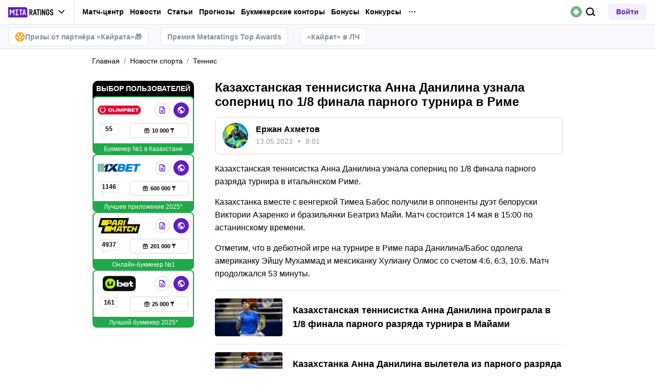

--- FILE ---
content_type: text/css; charset=UTF-8
request_url: https://meta-ratings.kz/_next/static/css/5b83d9450aeacb58.css
body_size: 4093
content:
.ActivationCount_activation__H7qp2{display:flex;align-items:center;font-size:10px;line-height:1.4;white-space:nowrap;color:var(--primary-grey)}.ActivationCount_activationIcon__RS4g0{margin-right:5px;fill:var(--primary-grey)}.ActivationCount_activationCount__XbgsY{margin-right:3px;font-weight:400}.ActivationCount_activationCountBold__eDbcv{font-weight:700}.PromoCodeButton_btnContainer__YQv1k{position:relative;height:31px;font-family:var(--font-face-alternate);font-weight:500;font-size:10px;line-height:1;background-color:transparent;transform:translateZ(0)}.PromoCodeButton_btn__e7p11{position:relative;z-index:2;height:31px;padding:10px 3px 10px 10px;min-width:114px;text-transform:uppercase;border-radius:var(--border-radius-small) 0 0 var(--border-radius-small);background-color:var(--success-color);color:#fff;transition:color .3s ease-in-out,border .3s ease-in-out,background-color .3s ease;--corner-border-color:var(--primary-darkgray)}.PromoCodeButton_btn__e7p11:hover,.PromoCodeButton_btn__e7p11:hover:before{background-color:var(--dark-green-color)}.PromoCodeButton_btn__e7p11:active,.PromoCodeButton_btn__e7p11:active:before{background-color:var(--accent-light-green)}.PromoCodeButton_btn__e7p11:after{content:"";display:block;position:absolute;top:0;right:-7px;z-index:3;width:7px;height:7px;border:4px solid transparent;border-bottom:4px solid var(--corner-border-color);border-left:4px solid var(--corner-border-color)}.PromoCodeButton_btn__e7p11:before{content:"";position:absolute;z-index:2;right:-7px;bottom:0;width:9px;height:calc(100% - 7px);background:var(--success-color);transition:background-color .3s ease,border .3s ease-in-out}.PromoCodeButton_btnExclusive__SE5JT,.PromoCodeButton_btnExclusive__SE5JT:before{background-color:var(--primary-color)}.PromoCodeButton_btnExclusive__SE5JT:after{--corner-border-color:var(--primary-dark-color)}.PromoCodeButton_btnExclusive__SE5JT:hover,.PromoCodeButton_btnExclusive__SE5JT:hover:before{background-color:var(--primary-dark-color)}.PromoCodeButton_btnExclusive__SE5JT:active,.PromoCodeButton_btnExclusive__SE5JT:active:before{background-color:var(--primary-color)}.PromoCodeButton_btnSmall__9L6LK{padding:10px 3px 10px 10px;min-width:114px}.PromoCodeButton_btnOutlinedSuccess__yjOYb{color:var(--success-color);background-color:#fff;border:1px solid var(--success-color)}.PromoCodeButton_btnOutlinedSuccess__yjOYb:after{top:-1px;--corner-border-color:var(--dark-green-color)}.PromoCodeButton_btnOutlinedSuccess__yjOYb:before{bottom:-1px;height:24px;background-color:#fff;border-right:1px solid var(--success-color);border-bottom:1px solid var(--success-color)}.PromoCodeButton_btnOutlinedSuccess__yjOYb:active,.PromoCodeButton_btnOutlinedSuccess__yjOYb:hover{background-color:#fff;border:1px solid var(--dark-green-color);color:var(--dark-green-color)}.PromoCodeButton_btnOutlinedSuccess__yjOYb:active:before,.PromoCodeButton_btnOutlinedSuccess__yjOYb:hover:before{background-color:#fff;border-right:1px solid var(--dark-green-color);border-bottom:1px solid var(--dark-green-color)}.PromoCodeButton_btnOutlinedSuccessSmall__vekSy{padding-top:9px;padding-bottom:9px}.PromoCodeButton_promoCode__ObeqJ{position:absolute;right:-27px;top:0;display:flex;align-items:center;justify-content:flex-end;min-width:34px;padding:0 8px;height:100%;text-transform:uppercase;border:1px solid var(--complimentary-grey-color);border-radius:var(--border-radius-small);color:#000}.PromoCodeButton_promoCodeGrey__Lq2sZ{background-color:var(--complimentary-grey-color);color:#fff}.Tags_tags__Xe3f7{font-size:0;transform:translateZ(0)}.Tags_tags__Xe3f7 .Tags_tagsItem__V1DLq{display:inline}.Tags_tags__Xe3f7 .Tags_tagsItem__V1DLq:not(:last-child){margin-right:5px}.Tags_tags__Xe3f7 .Tags_tagsItemName__my0DI{font-size:10px;font-weight:400;line-height:1.4;text-transform:lowercase;word-break:break-word;color:var(--primary-grey);text-decoration:none}.Tags_tags__Xe3f7 .Tags_tagsItemName__my0DI.Tags_withoutDeposit__WZ_8b,.Tags_tags__Xe3f7 .Tags_tagsItemName__my0DI:active,.Tags_tags__Xe3f7 .Tags_tagsItemName__my0DI:hover{color:var(--primary-color)}.BonusItemVertical_bonusItem__Grkr4{--background-gradient:radial-gradient(64.44% 52.14% at 6.25% 5.85%,rgba(115,177,134,.75) 0%,rgba(11,115,37,.75) 100%);display:flex;flex-direction:column;width:100%;min-height:100%;font-size:10px;line-height:1.4;box-shadow:0 2px 25px rgba(0,0,0,.102);border-radius:var(--border-radius-large);background-color:var(--main-background-color)}.BonusItemVertical_bonusItemLightShadow__0nBRq{box-shadow:0 2px 25px -13px rgba(0,0,0,.102)}.BonusItemVertical_bonusItemBordered__b_53h{border:1px solid var(--light-border-color)}.BonusItemVertical_bonusItemBordered__b_53h a{font-weight:400}.BonusItemVertical_bonusItemExpired__LI_6u{opacity:.7}.BonusItemVertical_bonusItemHeader__6gMCD{position:relative;border-radius:inherit}.BonusItemVertical_bonusItemHeader__6gMCD>a{text-decoration:none}.BonusItemVertical_bonusItemHeaderPreview__NTspU{aspect-ratio:16/9;border-radius:var(--border-radius-large)}.BonusItemVertical_bonusItemHeaderStatus__bJ_wK{display:block;padding:3px 8px;width:100%;font-family:var(--font-face-alternate);text-align:center;text-transform:uppercase;color:#fff;background-color:var(--light-green-color);border-radius:var(--border-radius-large) var(--border-radius-large) 0 0}.BonusItemVertical_bonusItemHeaderStatus__bJ_wK.BonusItemVertical_exclusive__Lb6Dj{background-color:var(--light-purple-color)}.BonusItemVertical_bonusItemHeaderMain__n2oEs{display:flex;align-items:center;justify-content:center;padding:8px 12px 12px;width:100%;background-image:url(/images/pattern.png),var(--background-gradient);border-radius:var(--border-radius-large);aspect-ratio:16/9}.BonusItemVertical_bonusItemHeaderMainText__yQc93{font-family:var(--font-face-alternate);font-size:32px;line-height:1;font-weight:400;text-align:center;word-break:break-word;color:#fff}.BonusItemVertical_bonusItemHeaderMainNew__R5G2J{--background-gradient:radial-gradient(64.44% 52.14% at 6.25% 5.85%,#73b186 0%,#0b7325 100%)}.BonusItemVertical_bonusItemHeaderMainExclusive__nhKmM{--background-gradient:radial-gradient(64.44% 52.14% at 6.25% 5.85%,#8e40fe 0%,#601dc0 100%)}.BonusItemVertical_bonusItemHeaderMainExpired__xF8gy{--background-gradient:radial-gradient(64.44% 52.14% at 6.25% 5.85%,hsla(0,2%,53%,.75) 0%,hsla(0,0%,41%,.75) 100%)}.BonusItemVertical_bonusItemHeaderTopFlat__qvocc{position:relative;top:-1px;border-top-left-radius:0;border-top-right-radius:0}.BonusItemVertical_bonusItemHeaderBottomFlat__gM93C{border-bottom-left-radius:0;border-bottom-right-radius:0}.BonusItemVertical_bonusItemHeaderBookmaker__VCI1g{position:absolute;bottom:-8px;left:calc(50% - 36px);min-width:72px;height:18px;padding:4px 8px 0;background-color:#fff;border-radius:var(--border-radius-large)}.BonusItemVertical_bonusItemMain__YWRht{display:flex;flex-direction:column;align-items:flex-start;height:100%;padding:12px 12px 9px;color:var(--primary-grey)}.BonusItemVertical_bonusItemMain__YWRht .BonusItemVertical_bonusItemMainName__Dsw9t{display:inline-block;margin-bottom:8px;font-size:12px;line-height:1.5;font-weight:400;color:var(--body-gray);text-decoration:none;transform:translateZ(0)}.BonusItemVertical_bonusItemMain__YWRht .BonusItemVertical_bonusItemMainName__Dsw9t:active,.BonusItemVertical_bonusItemMain__YWRht .BonusItemVertical_bonusItemMainName__Dsw9t:hover{color:var(--primary-color)}@media screen and (min-width:1100px){.BonusItemVertical_bonusItemMain__YWRht .BonusItemVertical_bonusItemMainName__Dsw9t{font-size:14px}}.BonusItemVertical_bonusItemMainTags__mfNrP{margin-bottom:12px}.BonusItemVertical_bonusItemMainTags__mfNrP ul{margin-top:0;padding-left:0}.BonusItemVertical_bonusItemMainTags__mfNrP ul li a{text-decoration:none}.BonusItemVertical_bonusItemMain__YWRht .BonusItemVertical_bonusItemMainDetailsLink__sfe5_{color:var(--primary-grey);font-weight:400;transform:translateZ(0)}.BonusItemVertical_bonusItemMain__YWRht .BonusItemVertical_bonusItemMainDetailsLink__sfe5_:active,.BonusItemVertical_bonusItemMain__YWRht .BonusItemVertical_bonusItemMainDetailsLink__sfe5_:hover{color:var(--primary-color)}.BonusItemVertical_bonusItemMain__YWRht .BonusItemVertical_bonusItemMainDetailsLinkText__J9_NC{margin-right:3px;text-decoration:underline}.BonusItemVertical_bonusItemFooter__1kg6I{display:flex;flex-direction:column;justify-content:flex-end;height:100%;padding:0 12px 12px;margin-top:auto}.BonusItemVertical_bonusItemFooterActivity__Blq8M{display:flex;justify-content:space-between;column-gap:4px}@media screen and (min-width:1100px){.BonusItemVertical_bonusItemFooterActivity__Blq8M{column-gap:10px}}.BonusItemVertical_bonusItemFooterActivity__Blq8M:not(:last-child){margin-bottom:10px}.BonusItemVertical_bonusItemFooterActivityInfo__zEdG0{display:contents}.BonusItemVertical_bonusItemFooterActivityInfo__zEdG0.BonusItemVertical_showCompareButton__jsZ2C{display:flex;align-items:center;justify-content:space-between;column-gap:4px}@media screen and (min-width:1100px){.BonusItemVertical_bonusItemFooterActivityInfo__zEdG0.BonusItemVertical_showCompareButton__jsZ2C{column-gap:10px}}.BonusItemVertical_bonusItemFooterActivityInfoVotes__Lyk1Y{display:flex;align-items:center;gap:3px;color:var(--primary-grey)}.BonusItemVertical_bonusItemFooterActivityInfoVotesIcon__9xo0y{fill:var(--complimentary-grey-color)}.BonusItemVertical_bonusItemButtonContainer__5yGXx{left:0;width:calc(100% - 27px)}.BonusItemVertical_bonusItemButtonContainerPromoCode__J608B{width:100%}.BonusItemVertical_bonusItemGetButton___vvyW{min-width:126px;height:38px;font-family:var(--font-face-alternate);font-weight:500;font-size:14px;text-transform:uppercase;transform:translateZ(0)}.BonusItemVertical_bonusButton__2qnKS{display:flex;align-items:center;justify-content:center;column-gap:4px;font-family:var(--font-face-alternate);font-size:10px;font-weight:500;line-height:1;background:linear-gradient(89.47deg,#601dc0 -2.76%,#d42a28 105.78%),linear-gradient(180deg,hsla(0,0%,100%,.2),rgba(0,0,0,.2));padding:5px;width:100%;border-radius:0 0 12px 12px;color:var(--primary-white)}.BonusItemVertical_compareButton__Qib_C{position:relative;background-color:var(--primary-lightgrey);padding:8px;border-radius:var(--border-radius-small);gap:10px;max-width:28px;max-height:28px;color:var(--accent-green);transition:var(--background-color-transition)}.BonusItemVertical_compareButton__Qib_C.BonusItemVertical_error__dwIH_{color:var(--dull-red);background-color:rgba(210,88,103,.149)}.BonusItemVertical_compareButton__Qib_C.BonusItemVertical_selected__ISQbA,.BonusItemVertical_compareButton__Qib_C:hover:not(.BonusItemVertical_error__dwIH_){background-color:rgba(115,177,134,.149)}.BonusItemVertical_compareButtonTooltip__hR3Kv{font-size:8px;line-height:10px;color:var(--light-gray-color);position:absolute;top:30px;right:0;border-radius:var(--border-radius-small);padding:4px 6px;border:1px solid rgba(126,143,159,.239);box-shadow:0 2px 12px 0 rgba(126,143,159,.078);background:var(--primary-white);z-index:1;max-width:145px;width:max-content;text-align:left;opacity:0;visibility:hidden;transition:var(--opacity-transition),var(--visibility-transition)}.BonusItemVertical_compareButtonTooltip__hR3Kv.BonusItemVertical_show__0vVxl{opacity:1;visibility:visible}.BonusesItem_bonusCarousel__mhnz6{position:relative;margin:20px 0}.BonusesItem_bonusCarousel__mhnz6:first-child{margin-top:0}.BonusesItem_bonusCarousel__mhnz6:last-child{margin-bottom:0}.BonusesItem_bonusCarouselTitle__6GnlQ{position:relative;color:var(--main-font-color);font-size:22px;font-weight:700;margin:0 0 15px;z-index:2}@media screen and (min-width:1100px){.BonusesItem_bonusCarouselTitle__6GnlQ{font-size:24px;margin:0 0 20px}}.BonusesItem_bonusCarouselTitle__6GnlQ a{display:flex;align-items:flex-end;justify-content:space-between;color:inherit}.BonusesItem_bonusCarouselTitle__6GnlQ a:hover span:last-child{-webkit-text-decoration-color:transparent;text-decoration-color:transparent}.BonusesItem_bonusCarouselTitle__6GnlQ a span:first-child{max-width:270px}@media screen and (min-width:1100px){.BonusesItem_bonusCarouselTitle__6GnlQ a span:first-child{max-width:100%}}.BonusesItem_bonusCarouselTitle__6GnlQ a span:last-child{color:#20a94a;font-size:18px;font-weight:400;text-decoration:underline;-webkit-text-decoration-color:currentColor;text-decoration-color:currentColor;transition:color .3s ease-in-out}@media screen and (min-width:1100px){.BonusesItem_bonusCarouselTitle__6GnlQ a span:last-child{display:none}}.BonusesItem_bonusCarouselMore__HYQtJ{display:none}@media screen and (min-width:1100px){.BonusesItem_bonusCarouselMore__HYQtJ{display:flex;align-items:center;justify-content:center;width:100%;height:30px;color:var(--main-font-color);font-size:14px;font-weight:700;border:2px solid var(--light-border-color);border-radius:calc(var(--border-radius)*.75);padding:0 0 2px;margin:20px 0 0}.BonusesItem_bonusCarouselMore__HYQtJ:hover{color:var(--primary-color);border:2px solid var(--primary-color)}}.BonusesItem_bonusBest__3OwDJ{position:relative;background:var(--gray-bg-color);padding:15px;margin:0 -15px}@media screen and (min-width:1100px){.BonusesItem_bonusBest__3OwDJ{padding:20px 0;margin:0}.BonusesItem_bonusBest__3OwDJ:after{content:"";position:absolute;top:0;bottom:0;left:50%;right:auto;width:100vw;background-color:var(--gray-bg-color);transform:translateX(calc(-50vw - 150px));z-index:-2}}.BonusesItem_bonusBest__3OwDJ,.BonusesItem_bonusCarousel__mhnz6{--button-bg:#fff;--button-icon-color:#000}@media screen and (max-width:1099px){.BonusesItem_bonusBest__3OwDJ,.BonusesItem_bonusCarousel__mhnz6{overflow:hidden;padding:15px 15px 0;margin:0 -15px}}.BonusesItem_bonusBestContainer__BZYSs,.BonusesItem_bonusCarouselContainer__6FumO{margin:20px 0}.BonusesItem_bonusBestContainer__BZYSs:first-child,.BonusesItem_bonusCarouselContainer__6FumO:first-child{margin-top:0}.BonusesItem_bonusBestContainer__BZYSs:last-child,.BonusesItem_bonusCarouselContainer__6FumO:last-child{margin-bottom:0}@media screen and (max-width:1099px){.BonusesItem_bonusBestContainer__BZYSs,.BonusesItem_bonusCarouselContainer__6FumO{overflow:initial!important}}@media screen and (min-width:1100px){.BonusesItem_bonusBestContainer__BZYSs,.BonusesItem_bonusCarouselContainer__6FumO{margin:30px 0}.BonusesItem_bonusBestContainer__BZYSs:first-child,.BonusesItem_bonusCarouselContainer__6FumO:first-child{margin-top:0}.BonusesItem_bonusBestContainer__BZYSs:last-child,.BonusesItem_bonusCarouselContainer__6FumO:last-child{margin-bottom:0}}.BonusesItem_bonusBestSlide__OVPKC,.BonusesItem_bonusCarouselSlide__rxhAs{height:auto;overflow:initial!important}.BonusesItem_bonusBestButtonNext__ePuPd,.BonusesItem_bonusBestButtonPrev__I0P9u,.BonusesItem_bonusCarouselButtonNext__nLfB3,.BonusesItem_bonusCarouselButtonPrev__FAIWZ{display:none}.BonusesItem_bonusBox__ja4Bm{position:relative;border-radius:var(--border-radius);overflow:hidden;display:flex;flex-direction:column;height:100%;background-color:var(--main-background-color);transition:.3s ease}.BonusesItem_bonusBoxTop__fLhIM{position:relative;min-width:100%;overflow:hidden}.BonusesItem_bonusBoxImage__ivDR2{width:100%;position:relative;display:flex;color:#000;background:rgba(96,30,192,.1)}.BonusesItem_bonusBoxImage__ivDR2 img{width:100%;object-fit:cover}.BonusesItem_bonusBoxImage__ivDR2.BonusesItem_withPromoCode__geTLo{padding-top:30px}.BonusesItem_bonusBoxHeader__eE_jY{width:100%;display:flex;align-items:center;justify-content:center;background-color:var(--success-color);color:#fff;cursor:pointer;transition:background-color .3s ease-in-out;padding:5px 10px;position:absolute;z-index:2}.BonusesItem_bonusBoxHeader__eE_jY .BonusesItem_name__2qsXh{opacity:.8;font-size:12px;margin-right:5px}.BonusesItem_bonusBoxHeader__eE_jY .BonusesItem_value__8tynv{font-size:12px;font-weight:700;margin-right:5px}.BonusesItem_bonusBoxHeader__eE_jY .BonusesItem_icon__NjG1Y{width:20px;height:20px;background-color:rgba(0,0,0,.2);display:inline-flex;align-items:center;justify-content:center;border-radius:calc(var(--border-radius)/2);transition:background-color .3s ease}.BonusesItem_bonusBoxHeader__eE_jY .BonusesItem_icon__NjG1Y svg{width:12px;height:12px;fill:currentColor}.BonusesItem_bonusBoxHeader__eE_jY.BonusesItem_copied__bftEO .BonusesItem_value__8tynv{font-size:12px}.BonusesItem_bonusBoxHeader__eE_jY.BonusesItem_copied__bftEO .BonusesItem_name__2qsXh{display:none}@media screen and (min-width:1100px){.BonusesItem_bonusBoxHeader__eE_jY:hover{background-color:#1a873b}}.BonusesItem_bonusBoxBadge__8TLt1{position:absolute;left:15px;bottom:10px;display:inline-flex;align-items:center;justify-content:center;background-color:#fff;box-shadow:0 2px 10px rgba(0,0,0,.06);border-radius:calc(var(--border-radius)/2);font-size:9px;padding:4px 5px;color:#000!important;font-weight:400!important}.BonusesItem_bonusBoxBadge__8TLt1 svg{color:#979797;margin-right:5px;width:10px;height:10px}.BonusesItem_bonusBoxBody__FQdfE{padding-top:10px;padding-left:15px;padding-right:15px;z-index:2;border-left:1px solid var(--light-border-color);border-right:1px solid var(--light-border-color);text-decoration:none!important}.BonusesItem_bonusBoxBk__YdyHm{display:flex;align-items:center;justify-content:space-between;margin-bottom:8px;height:24px}.BonusesItem_bonusBoxBk__YdyHm img{max-height:24px;width:auto}.BonusesItem_bonusBoxExclusive___Hg4h{background-color:var(--primary-color);color:#fff;padding:3px 7px;font-size:9px;font-weight:700;line-height:1.4;border-radius:calc(var(--border-radius)/2)}.BonusesItem_bonusBoxFeature__oeEap{display:flex;align-items:center;justify-content:center;width:100%;background-color:rgba(32,169,74,.08);color:var(--success-color);font-weight:700;font-size:14px;line-height:1.3;margin:0 0 8px;border-radius:var(--border-radius);padding:4px 10px}.BonusesItem_bonusBoxFeature__oeEap svg{width:14px;height:14px;fill:var(--success-color);margin-right:8px}.BonusesItem_bonusBoxDesc__OvhSV{margin:8px 0;font-size:14px;line-height:1.45;color:var(--main-font-color);font-weight:400}.BonusesItem_bonusBoxBottom__hLqNU{--padding-x:15px;display:flex;align-items:flex-end;flex-wrap:wrap;position:relative;padding:0 var(--padding-x);flex-grow:1;z-index:2;border-left:1px solid var(--light-border-color);border-right:1px solid var(--light-border-color)}.BonusesItem_bonusBoxBottom__hLqNU a{text-decoration:none!important}.BonusesItem_bonusBoxTags__YbHFV{display:flex;align-self:flex-start;flex-wrap:wrap;flex-grow:1;width:calc(100% - 2*var(--padding-x))}@media screen and (min-width:1100px){.BonusesItem_bonusBoxTags__YbHFV{margin-right:0}}.BonusesItem_bonusBoxTag__TMten,.BonusesItem_bonusBox__ja4Bm a.BonusesItem_bonusBoxTag__TMten{display:inline-block;background-color:var(--panel-bg-color);color:var(--gray-color)!important;padding:4px 6px;font-size:12px;line-height:1.2;margin-bottom:7px;border-radius:calc(var(--border-radius)/2);white-space:nowrap;max-width:185px;overflow:hidden;text-overflow:ellipsis;text-align:center;-webkit-text-decoration-color:transparent;text-decoration-color:transparent;font-weight:400}.BonusesItem_bonusBoxTag__TMten:not(:last-child),.BonusesItem_bonusBox__ja4Bm a.BonusesItem_bonusBoxTag__TMten:not(:last-child){margin-right:8px}.BonusesItem_bonusBoxLink__5_t6j{display:flex;align-items:center;justify-content:space-between;width:100%;margin-bottom:10px;color:var(--primary-color)!important;font-weight:700;font-size:14px}.BonusesItem_bonusBoxLink__5_t6j svg{width:9px;height:9px;fill:var(--primary-color)}.BonusesItem_bonusBoxLink__5_t6j:hover{color:var(--success-color)!important}.BonusesItem_bonusBoxLink__5_t6j:hover svg{fill:var(--success-color)}.BonusesItem_bonusBoxBtn__H_JKD,.BonusesItem_bonusBox__ja4Bm a.BonusesItem_bonusBoxBtn__H_JKD{display:flex;align-items:center;justify-content:center;background-color:var(--primary-color);color:#fff!important;font-size:14px;font-weight:700;line-height:1.1428571429;padding:9px;z-index:2}.BonusesItem_bonusBoxBtn__H_JKD:last-child,.BonusesItem_bonusBox__ja4Bm a.BonusesItem_bonusBoxBtn__H_JKD:last-child{border-radius:0 0 var(--border-radius) var(--border-radius)}.BonusesItem_bonusBoxBtn__H_JKD:hover,.BonusesItem_bonusBox__ja4Bm a.BonusesItem_bonusBoxBtn__H_JKD:hover{background-color:var(--success-color);-webkit-text-decoration-color:transparent;text-decoration-color:transparent}.BonusesItem_bonusBox__ja4Bm:hover:after{border:1px solid var(--light-border-color-hover)}.BonusesItem_bonusBox__ja4Bm:hover .BonusesItem_bonusBoxBody__FQdfE,.BonusesItem_bonusBox__ja4Bm:hover .BonusesItem_bonusBoxBottom__hLqNU{border-color:var(--light-border-color-hover)}.BonusesItem_bonusBox__ja4Bm.BonusesItem_isHighlight__hYQ1J{--new-border-color:var(--primary-color)}.BonusesItem_bonusBox__ja4Bm.BonusesItem_isHighlight__hYQ1J:after{content:"";position:absolute;border:1px solid var(--new-border-color);width:100%;height:100%;top:0;left:0;border-radius:var(--border-radius) var(--border-radius) 0 0;z-index:1}.BonusesItem_bonusBox__ja4Bm.BonusesItem_isHighlight__hYQ1J .BonusesItem_bonusBoxTop__fLhIM{border:1px solid var(--new-border-color);border-bottom:0;border-radius:var(--border-radius) var(--border-radius) 0 0;overflow:hidden;z-index:2}.BonusesItem_bonusBox__ja4Bm.BonusesItem_isHighlight__hYQ1J .BonusesItem_bonusBoxBody__FQdfE,.BonusesItem_bonusBox__ja4Bm.BonusesItem_isHighlight__hYQ1J .BonusesItem_bonusBoxBottom__hLqNU{border-color:var(--new-border-color)}.BonusesItem_bonusBox__ja4Bm.BonusesItem_isHighlight__hYQ1J:hover{--new-border-color:var(--primary-color-hover)}.BonusesItem_bonusBox__ja4Bm.BonusesItem_bonusBoxDisabled__ippv_{--new-border-color:var(--light-border-color)}.BonusesItem_bonusBox__ja4Bm.BonusesItem_bonusBoxDisabled__ippv_ .BonusesItem_bonusBoxBtn__H_JKD,.BonusesItem_bonusBox__ja4Bm.BonusesItem_bonusBoxDisabled__ippv_ .BonusesItem_bonusBoxBtn__H_JKD:hover{background:var(--light-border-color);color:var(--gray-color)}.BonusesItem_bonusBox__ja4Bm.BonusesItem_bonusBoxMore__ibMsc .BonusesItem_bonusBoxWrap__ytd6c{height:100%}.BonusesItem_bonusBox__ja4Bm.BonusesItem_bonusBoxMore__ibMsc .BonusesItem_bonusBoxMoreLink__2PyJU{display:flex;flex-direction:column;align-items:center;justify-content:center;height:100%}.BonusesItem_bonusBox__ja4Bm.BonusesItem_bonusBoxMore__ibMsc .BonusesItem_bonusBoxMoreIcon__A_jE_{width:80px;height:80px;border-radius:50%;background-color:var(--panel-bg-color);display:inline-flex;align-items:center;justify-content:center;margin-bottom:30px}.BonusesItem_bonusBox__ja4Bm.BonusesItem_bonusBoxMore__ibMsc .BonusesItem_bonusBoxMoreIcon__A_jE_ svg{width:24px;height:24px;fill:var(--gray-color)}.BonusesItem_bonusBox__ja4Bm.BonusesItem_bonusBoxMore__ibMsc .BonusesItem_bonusBoxMoreText__l0xQu{font-size:16px;line-height:1.375;font-weight:700;color:#000;text-align:center}.BonusesItem_bonusBox__ja4Bm.BonusesItem_bonusBoxMore__ibMsc:hover .BonusesItem_bonusBoxMoreIcon__A_jE_{background-color:var(--primary-color)}.BonusesItem_bonusBox__ja4Bm.BonusesItem_bonusBoxMore__ibMsc:hover .BonusesItem_bonusBoxMoreIcon__A_jE_ svg{fill:#fff}.BonusesItem_bonusBox__ja4Bm:hover{border-color:var(--light-border-color-hover)}

--- FILE ---
content_type: text/css; charset=UTF-8
request_url: https://meta-ratings.kz/_next/static/css/559300e470312f97.css
body_size: 150
content:
.Tooltip_tooltip__L5QaA .__react_component_tooltip{max-width:260px;font-size:14px;line-height:1.43;box-shadow:0 3px 10px 0 hsla(201,9%,68%,.5);border-radius:var(--border-radius-medium)!important;padding:10px!important;z-index:1000}.Tooltip_tooltip__L5QaA .__react_component_tooltip.show{opacity:1!important}html.dark-theme .Tooltip_tooltip__L5QaA .__react_component_tooltip{box-shadow:0 3px 10px 0 rgba(var(--base-rgb),.6)}

--- FILE ---
content_type: application/javascript; charset=UTF-8
request_url: https://meta-ratings.kz/_next/static/chunks/25407.decc76628a5fec60.js
body_size: 427
content:
"use strict";(self.webpackChunk_N_E=self.webpackChunk_N_E||[]).push([[25407],{25407:function(n,e,t){t.r(e);var r,a=t(32735);function s(){return(s=Object.assign?Object.assign.bind():function(n){for(var e=1;e<arguments.length;e++){var t=arguments[e];for(var r in t)({}).hasOwnProperty.call(t,r)&&(n[r]=t[r])}return n}).apply(null,arguments)}e.default=function(n){return a.createElement("svg",s({xmlns:"http://www.w3.org/2000/svg",viewBox:"0 0 18 22"},n),r||(r=a.createElement("path",{d:"M4.667 15.333h8.666V17.5H4.667zm0-4.333h8.666v2.167H4.667zm6.5-10.833 6.5 6.5v13a2.173 2.173 0 0 1-2.167 2.166H2.49a2.164 2.164 0 0 1-2.157-2.166V2.333C.333 1.142 1.308.167 2.5.167zm4.333 19.5V7.75h-5.417V2.333H2.5v17.334z"})))}}}]);

--- FILE ---
content_type: application/javascript; charset=UTF-8
request_url: https://meta-ratings.kz/_next/static/chunks/33716-da55a67f033310b8.js
body_size: 8597
content:
(self.webpackChunk_N_E=self.webpackChunk_N_E||[]).push([[33716],{25079:function(e,n,o){"use strict";o.d(n,{g:function(){return l}});var t=o(74512),s=o(95685),i=o.n(s),a=o(32942),r=o(48146),u=o.n(r);let l=e=>{let{activationCount:n,fontWeight:o=400,children:s}=e;return(0,t.jsxs)("span",{className:u().activation,children:[(0,t.jsx)(a.JO,{icon:"users",size:14,className:u().activationIcon}),(0,t.jsx)("span",{className:i()(u().activationCount,{[u().activationCountBold]:700===o}),children:n}),s]})}},17761:function(e,n,o){"use strict";o.d(n,{a:function(){return I}});var t=o(74512),s=o(32735),i=o(95685),a=o.n(i),r=o(62129),u=o(51275),l=o(35042),c=o(42141),d=o(32942),m=o(25079),_=o(83117),b=o(85847),p=o(81051),v=o.n(p),x=o(7636),B=o(27381),h=o(59655);let I=e=>{var n,o,i,p,I,g,f,k,C,w,y;let{bonus:N,selectedComparisonBonusesIds:j,setSelectedComparisonBonusesIds:S,onCodeButtonClick:V,isLightShadow:M=!1,isBordered:T=!1}=e,{t:H}=(0,r.$G)("layout"),{ready:P,flags:A}=(0,h.M)()||{},F=P&&!!(null==A?void 0:A.compare_button),{handleBonusButtonClick:D,newActivation:L,getButtonText:E,isTelecomAsia:$}=(0,c.M)(N),O=(0,B.f3)({event:"bonus",form_category:"bonus_box",name_bk:null===(o=N.promo)||void 0===o?void 0:null===(n=o.analytics_data)||void 0===n?void 0:n.bookmaker_name,partner:null===(p=N.promo)||void 0===p?void 0:null===(i=p.analytics_data)||void 0===i?void 0:i.partner}),U=e=>{O(e)},[W,Y]=(0,s.useState)(""),[G,J]=(0,s.useState)(!1),q=(0,B.f3)({event:"bonus",form_category:"comparison",version:N.id,name_bk:null===(g=N.promo)||void 0===g?void 0:null===(I=g.analytics_data)||void 0===I?void 0:I.bookmaker_name,place:"icon"}),z=e=>{q(),j.includes(e)?Y(H("AddedToComparison")):(0,u.cS)(j)?(Y(H("AddedToComparison")),S([e])):(Y(H("BonusComparisonIsNotAvailable")),J(!0)),setTimeout(()=>{Y("")},3e3)},Q=()=>!N.expired&&(N.exclusive||N.new)?(0,t.jsx)("span",{className:a()(v().bonusItemHeaderStatus,{[v().exclusive]:N.exclusive}),children:N.exclusive?H("OnlyOnMetaratings"):H("ANew")}):null;return(0,t.jsxs)("div",{className:a()(v().bonusItem,{[v().bonusItemExpired]:N.expired,[v().bonusItemLightShadow]:M,[v().bonusItemBordered]:T}),children:[N.preview&&!N.hide_preview?(0,t.jsxs)("div",{className:v().bonusItemHeader,children:[Q(),(0,t.jsxs)(d.rU,{href:null!==(w=null==N?void 0:N.url)&&void 0!==w?w:"/bonuses/",onClick:()=>U({place:"logo"}),children:[(0,t.jsx)(d.Ee,{src:N.preview.url,alt:N.name,width:N.preview.width,height:N.preview.height,className:a()(v().bonusItemHeaderPreview,{[v().bonusItemHeaderTopFlat]:(N.exclusive||N.new)&&!N.expired,[v().bonusItemHeaderBottomFlat]:(0,u.Dw)(N.bonus_text)}),ratio:16/9}),(0,u.Dw)(N.bonus_text)&&(0,t.jsxs)("div",{className:v().bonusButton,children:[(0,t.jsx)(d.JO,{icon:"gift2",size:14}),N.bonus_text]})]})]}):(0,t.jsxs)("div",{className:v().bonusItemHeader,children:[Q(),(0,t.jsx)(d.rU,{href:null!==(y=null==N?void 0:N.url)&&void 0!==y?y:"/bonuses/",className:a()(v().bonusItemHeaderMain,{[v().bonusItemHeaderFlat]:(N.exclusive||N.new)&&!N.expired,[v().bonusItemHeaderMainNew]:N.new,[v().bonusItemHeaderMainExclusive]:N.exclusive,[v().bonusItemHeaderMainExpired]:N.expired}),onClick:()=>U({version:N.bonus_text,place:"button"}),children:(0,t.jsx)("span",{className:v().bonusItemHeaderMainText,children:N.bonus_text})}),(null===(C=N.bookmaker)||void 0===C?void 0:C.preview)&&(0,t.jsx)("span",{className:v().bonusItemHeaderBookmaker,children:(0,t.jsx)(d.Ee,{src:N.bookmaker.preview.url,alt:N.bookmaker.name,width:N.bookmaker.preview.width,height:N.bookmaker.preview.height,maxWidth:56,maxHeight:14})})]}),(0,t.jsxs)("div",{className:v().bonusItemMain,children:[(0,t.jsx)(d.rU,{href:null!==(f=null==N?void 0:N.url)&&void 0!==f?f:"/bonuses/",className:v().bonusItemMainName,onClick:()=>U({version:N.name,place:"name_bonus"}),children:N.name}),N.preview_types&&(0,t.jsx)("div",{className:v().bonusItemMainTags,children:(0,t.jsx)(b.$,{tags:N.preview_types,analyticsHandler:U})}),(0,t.jsxs)(d.rU,{href:null!==(k=null==N?void 0:N.url)&&void 0!==k?k:"/bonuses/",className:v().bonusItemMainDetailsLink,onClick:()=>U({version:"подробнее",place:"button"}),children:[(0,t.jsx)("span",{className:v().bonusItemMainDetailsLinkText,children:H("more")}),"\xbb"]})]}),(0,t.jsxs)("div",{className:v().bonusItemFooter,children:[(0,t.jsxs)("div",{className:v().bonusItemFooterActivity,children:[(0,t.jsxs)("div",{className:a()(v().bonusItemFooterActivityInfo,{[v().showCompareButton]:F}),children:[(0,u.Dw)(N.activations_count)&&(0,t.jsx)(m.g,{activationCount:L||N.activations_count}),(0,t.jsxs)("span",{className:v().bonusItemFooterActivityInfoVotes,children:[(0,t.jsx)(d.JO,{icon:"thumb-up",size:14,className:v().bonusItemFooterActivityInfoVotesIcon}),"".concat(N.likes_percent,"%")]})]}),F&&(0,t.jsxs)("button",{className:a()(v().compareButton,{[v().error]:G,[v().selected]:j.includes(N.id)}),onClick:()=>z(N.id),children:[(0,t.jsx)(d.JO,{size:14,icon:G?"scales-error":"scales"},G?"scales-error":"scales"),(0,t.jsx)("div",{className:a()(v().compareButtonTooltip,{[v().show]:(0,u.Dw)(W)}),children:W})]})]}),(()=>{var e,n,o,s,i,r,c,m,b;if(N.expired)return null;if(N.promo_code)return(0,t.jsx)(_.z,{promoCode:N.promo_code,onClick:()=>D(V),containerClassName:v().bonusItemButtonContainer,buttonClassName:v().bonusItemButtonContainerPromoCode,size:"small",variant:N.exclusive?"exclusive":"outlinedSuccess",btnText:$?"":N.promo_button_text});let p=(0,u.cS)(null===(e=N.promo)||void 0===e?void 0:e.href)?null:(0,l.Z)({event:"click_on_bk_web",version:"bonus_box",place:"cta_button",name_click:null!==(b=N.button_text)&&void 0!==b?b:H("Get"),name_bk:null===(o=N.promo)||void 0===o?void 0:null===(n=o.analytics_data)||void 0===n?void 0:n.bookmaker_name,partner:null===(i=N.promo)||void 0===i?void 0:null===(s=i.analytics_data)||void 0===s?void 0:s.partner});return(0,t.jsx)(d.zx,{color:N.exclusive?x.n5.PRIMARY:x.n5.GREEN,onClick:()=>D(),appearance:x.vN.LINK,className:a()(v().bonusItemGetButton,{"js-seo":!(0,u.cS)(null===(r=N.promo)||void 0===r?void 0:r.href)}),size:x.VA.SMALL,href:(null===(c=N.promo)||void 0===c?void 0:c.href)||N.url,rel:(null===(m=N.promo)||void 0===m?void 0:m.rel)||"",target:"_blank","data-seo-data":p,children:E()})})()]})]})}},42141:function(e,n,o){"use strict";o.d(n,{M:function(){return c}});var t=o(32735),s=o(61816),i=o(62129),a=o(51275),r=o(79668),u=o(27381),l=o(38911);let c=e=>{var n,o,c,d;let{t:m}=(0,i.$G)("layout"),_=(0,l.me)(),[b,p]=(0,t.useState)(e.activations_count),[v]=(0,s.D)(r.m),x=()=>{v({variables:{id:e.id}}).then(e=>{p(e.data.activateBonus.activations_count)})},B=(0,u.f3)({event:"bonus",form_category:"bonus_box",name_bk:null==e?void 0:null===(o=e.promo)||void 0===o?void 0:null===(n=o.analytics_data)||void 0===n?void 0:n.bookmaker_name,partner:null==e?void 0:null===(d=e.promo)||void 0===d?void 0:null===(c=d.analytics_data)||void 0===c?void 0:c.partner,place:"button",version:"Открыть промокод"});return{handleBonusButtonClick:n=>{if(x(),e.promo_code){var o,t;B({section:null===(t=window)||void 0===t?void 0:null===(o=t.pageAnalytics)||void 0===o?void 0:o.section})}n&&n(e)},newActivation:b,getButtonText:()=>!_&&(0,a.Dw)(e.promo_button_text)?e.promo_button_text:m("Get"),isTelecomAsia:_}}},83117:function(e,n,o){"use strict";o.d(n,{z:function(){return c}});var t=o(74512),s=o(95685),i=o.n(s),a=o(62129),r=o(51275),u=o(56710),l=o.n(u);let c=e=>{let{variant:n="primary",promoCode:o,onClick:s,btnText:u,containerClassName:c,buttonClassName:d,size:m="default"}=e,{t:_}=(0,a.$G)("layout");return(0,r.cS)(u)&&(u=_("OpenAPromoCode")),(0,t.jsxs)("button",{className:i()(l().btnContainer,c),onClick:s,children:[(0,t.jsx)("div",{className:i()(l().btn,{[l().btnExclusive]:"exclusive"===n,[l().btnOutlinedSuccess]:"outlinedSuccess"===n,[l().btnSmall]:"small"===m,[l().btnOutlinedSuccessSmall]:"outlinedSuccess"===n&&"small"===m},d),children:u}),(0,t.jsx)("span",{className:i()(l().promoCode,{[l().promoCodeGrey]:"outlinedSuccess"===n}),children:o})]})}},85847:function(e,n,o){"use strict";o.d(n,{$:function(){return l}});var t=o(74512),s=o(95685),i=o.n(s),a=o(32942),r=o(97052),u=o.n(r);let l=e=>{let{tags:n,analyticsHandler:o}=e;return(0,t.jsx)("ul",{className:u().tags,children:n.map(e=>(0,t.jsx)("li",{className:u().tagsItem,children:(0,t.jsx)(a.rU,{href:e.url,className:i()(u().tagsItemName,{[u().withoutDeposit]:"bezdepozitnye"===e.code}),onClick:()=>null==o?void 0:o({version:e.name,place:"button"}),children:"#".concat(e.name)})},e.id))})}},27707:function(e,n,o){"use strict";o.d(n,{Qo:function(){return d},Y6:function(){return c},lX:function(){return _},n8:function(){return b},s8:function(){return m}});var t=o(55753),s=o(26729);function i(){let e=(0,t._)(["\n  fragment CommentFields on Comment {\n    id\n    text\n    created_at\n    approved\n    rating\n    grand_parent {\n      id\n    }\n    parent {\n      id\n    }\n    author {\n      id\n      name\n      avatar\n      email\n      position\n    }\n    all_children_count\n  }\n"]);return i=function(){return e},e}function a(){let e=(0,t._)(["\n  ","\n\n  fragment CommentWithChildrenFields on Comment {\n    ...CommentFields\n    all_children {\n      ...CommentFields\n    }\n  }\n"]);return a=function(){return e},e}function r(){let e=(0,t._)(["\n  ","\n\n  query Comments(\n    $commentable_id: String!\n    $commentable_type: String!\n    $first: Int!\n    $page: Int!\n    $forAuthor: Boolean\n    $orderBy: [QueryCommentsOrderByOrderByClause!]\n  ) {\n    comments(\n      commentable_id: $commentable_id\n      commentable_type: $commentable_type\n      first: $first\n      page: $page\n      forAuthor: $forAuthor\n      orderBy: $orderBy\n    ) {\n      data {\n        ...CommentWithChildrenFields\n      }\n      paginatorInfo {\n        currentPage\n        lastPage\n      }\n    }\n  }\n"]);return r=function(){return e},e}function u(){let e=(0,t._)(["\n  ","\n\n  query TopComment($id: ID!) {\n    topComment(id: $id, first: 1, page: 1) {\n      data {\n        ...CommentWithChildrenFields\n      }\n      paginatorInfo {\n        currentPage\n        lastPage\n      }\n    }\n  }\n"]);return u=function(){return e},e}function l(){let e=(0,t._)(["\n  ","\n\n  mutation AddComment(\n    $commentable_id: String!\n    $commentable_type: String!\n    $text: String!\n    $parent_id: String\n  ) {\n    addComment(\n      commentable_id: $commentable_id\n      commentable_type: $commentable_type\n      text: $text\n      parent_id: $parent_id\n    ) {\n      success\n      comment {\n        ...CommentFields\n      }\n    }\n  }\n"]);return l=function(){return e},e}let c=(0,s.Ps)(i()),d=(0,s.Ps)(a(),c),m=(0,s.Ps)(r(),d),_=(0,s.Ps)(u(),d),b=(0,s.Ps)(l(),c)},33716:function(e,n,o){"use strict";o.r(n),o.d(n,{BonusesCarousel:function(){return I}});var t=o(74512),s=o(32735),i=o(95685),a=o.n(i),r=o(62129);let u=(e,n)=>e?{slides:{perView:2},breakpoints:{"(max-width: 1198px)":{mode:"free",slides:{perView:n,spacing:16}},"(max-width: 1099px)":{mode:"free",slides:{perView:5,spacing:12}},"(max-width: 942px)":{mode:"free",slides:{perView:4,spacing:12}},"(max-width: 760px)":{mode:"free",slides:{perView:3,spacing:12}},"(max-width: 578px)":{mode:"free",slides:{perView:2,spacing:12}},"(max-width: 356px)":{mode:"free",slides:{perView:1,spacing:12}},"(min-width: 1199px)":{slides:{perView:n,spacing:16}}}}:{slides:{perView:1.75},breakpoints:{"(max-width: 1099px)":{mode:"free",slides:{perView:3,spacing:16}},"(max-width: 640px)":{slides:{perView:2,spacing:16}},"(max-width: 479px)":{slides:{perView:1.75,spacing:16}},"(max-width: 375px)":{slides:{perView:1.5,spacing:16}},"(min-width: 1100px)":{slides:{perView:n,spacing:16}}}};var l=o(51275),c=o(32942),d=o(17761),m=o(43959),_=o(41619),b=o(14739),p=o(4004),v=o.n(p),x=o(7636),B=o(27381),h=o(18837);let I=e=>{let{title:n,substanceTitleId:o,url:i,moreLinkText:p,bonuses:I,children:g,perView:f=4,dots:k=!1,highlighted:C=!1,titleLinkText:w,hasContentBlock:y=!0,className:N,isVerticalRatingCard:j=!1,onCardButtonClick:S,isBonusBordered:V=!0}=e,{isMinimalistic:M}=(0,h.ZP)(),{t:T}=(0,r.$G)("layout");(0,l.cS)(p)&&(p=T("MoreBonuses"));let[H,P]=(0,s.useState)([]),{visibilityRef:A}=(0,B.bU)({eventData:{event:"bonus",form_category:"visibility"},sendOnce:!0,shouldTrack:j}),F=I.map(e=>j?(0,t.jsx)(d.a,{onCodeButtonClick:S,bonus:e,isLightShadow:!0,isBordered:!M&&V,selectedComparisonBonusesIds:H,setSelectedComparisonBonusesIds:P},e.id):(0,t.jsx)(b.f,{bonus:e},e.id)),D=()=>(0,t.jsx)("div",{ref:A,children:(0,t.jsx)(m.l,{slides:F,sliderClasses:L,sliderParams:u(j,f),arrows:!0,dots:k&&F.length>f,moreSlideUrl:i,moreSlideText:p})}),L={wrapperClasses:v().bonusCarousel,containerClasses:v().bonusCarouselContainer,slidesClasses:v().bonusCarouselSlide};return y?(0,t.jsxs)(_.Z,{substanceTitleId:o,titleLinkText:w,title:n,titleLink:i,className:a()(N,{[v().bonusBest]:C}),children:[g,D(),p&&i&&(0,t.jsx)(c.zx,{appearance:x.vN.LINK,color:x.n5.WHITE,href:i,fullWidth:!0,children:p})]}):(0,t.jsx)(t.Fragment,{children:D()})}},14739:function(e,n,o){"use strict";o.d(n,{f:function(){return h}});var t=o(74512),s=o(95685),i=o.n(s),a=o(62129),r=o(80675),u=o(51275),l=o(84303),c=o(82238),d=o(35042),m=o(32942),_=o(11412),b=o(4004),p=o.n(b),v=o(27381),x=o(33799),B=o(38911);let h=e=>{var n,o,s,b,h,I,g,f,k,C,w,y,N,j,S,V,M,T,H,P,A,F,D,L,E,$,O,U,W;let{bonus:Y}=e,{copied:G,copyToClipboard:J}=(0,x.p)(Y.promo_code||""),q=(0,u.Dw)(Y.end_date)?(0,r.Z)(Y.end_date,"date"):null,{t:z}=(0,a.$G)("layout"),Q=(0,B.me)(),Z=()=>Y.expired?z("Expired"):!Q&&(0,u.Dw)(Y.promo_button_text)?Y.promo_button_text:Y.promo_code?z("ToGetAPromoCode"):z("ToGetABonus"),R=(0,v.f3)({event:"bonus",form_category:"bonus_box",name_bk:null===(o=Y.promo)||void 0===o?void 0:null===(n=o.analytics_data)||void 0===n?void 0:n.bookmaker_name,partner:null===(b=Y.promo)||void 0===b?void 0:null===(s=b.analytics_data)||void 0===s?void 0:s.partner}),K=(0,v.f3)({event:"promocode",form_action:"click",name_bk:null===(h=Y.bookmaker)||void 0===h?void 0:h.name,section:c.Z?"":null===(g=window)||void 0===g?void 0:null===(I=g.pageAnalytics)||void 0===I?void 0:I.section,version:"bonus_box",place:"text",name_click:Y.promo_code}),X=(0,u.Dw)(null===(f=Y.promo)||void 0===f?void 0:f.href)?(0,d.Z)({event:"click_on_bk_web",version:"bonus_box",place:"cta_button",name_click:Z(),name_bk:null===(C=Y.promo)||void 0===C?void 0:null===(k=C.analytics_data)||void 0===k?void 0:k.bookmaker_name,partner:null===(y=Y.promo)||void 0===y?void 0:null===(w=y.analytics_data)||void 0===w?void 0:w.partner}):null,ee=e=>{R(e)};return(0,t.jsxs)("div",{className:i()(p().bonusBox,{[p().isHighlight]:(Y.exclusive||Y.verified)&&!Y.expired,[p().bonusBoxDisabled]:Y.expired},"bonusItem"),children:[(0,t.jsxs)("div",{className:p().bonusBoxTop,children:[Y.promo_code&&(0,t.jsxs)("div",{className:p().bonusBoxHeader,onClick:e=>{J(),K()},children:[(0,t.jsxs)("span",{className:p().name,children:[z("APromoCode"),":"]}),(0,t.jsx)("span",{className:p().value,children:G?z("Copied")+"!":Y.promo_code}),(0,t.jsx)("span",{className:p().icon,children:(0,t.jsx)(m.JO,{icon:"bonus-scissors",size:12})})]}),(0,t.jsxs)(m.rU,{href:null!==(L=null==Y?void 0:Y.url)&&void 0!==L?L:"/bonuses/",className:i()(p().bonusBoxImage,{[p().withPromoCode]:Y.promo_code}),onClick:()=>ee({version:(0,u.cS)(q)?"":"".concat(z("UntilTheEnd")," ").concat(q," ").concat((0,l.Z)(q,[z("aDay"),z("day"),z("days")])),place:"logo"}),children:[!(0,u.cS)(null===(N=Y.preview)||void 0===N?void 0:N.url)&&(0,t.jsx)(m.Ee,{width:null===(j=Y.preview)||void 0===j?void 0:j.width,height:null===(S=Y.preview)||void 0===S?void 0:S.height,src:Y.preview.url,alt:Y.name,ratio:16/9}),!(0,u.cS)(q)&&q>0&&(0,t.jsxs)("div",{className:p().bonusBoxBadge,children:[(0,t.jsx)(m.JO,{icon:"bonus-clock",size:10}),z("UntilTheEnd")," ",q," ",(0,l.Z)(q,[z("aDay"),z("day"),z("days")])]})]})]}),(0,t.jsxs)(m.rU,{className:p().bonusBoxBody,href:null!==(E=null==Y?void 0:Y.url)&&void 0!==E?E:"/bonuses/",onClick:()=>ee({version:Y.name,place:"name_bonus"}),children:[(0,t.jsxs)("div",{className:p().bonusBoxBk,children:[(null==Y?void 0:null===(M=Y.bookmaker)||void 0===M?void 0:null===(V=M.preview)||void 0===V?void 0:V.url)&&(0,t.jsx)(m.Ee,{width:null!==($=null===(T=Y.bookmaker.preview)||void 0===T?void 0:T.width)&&void 0!==$?$:100,height:null!==(O=null===(H=Y.bookmaker.preview)||void 0===H?void 0:H.height)&&void 0!==O?O:25,src:null===(P=Y.bookmaker.preview)||void 0===P?void 0:P.url,layout:"fixed",maxWidth:100,alt:Y.bookmaker.name}),Y.exclusive&&(0,t.jsx)("span",{className:p().bonusBoxExclusive,children:z("AnExclusive")})]}),(0,t.jsx)("div",{className:p().bonusBoxDesc,children:Y.name})]}),(0,t.jsxs)("div",{className:p().bonusBoxBottom,children:[(W=null==Y?void 0:Y.preview_types,(0,u.cS)(W)?null:(0,t.jsx)("div",{className:p().bonusBoxTags,children:W.map((e,n)=>(0,t.jsx)(m.rU,{href:e.url,className:p().bonusBoxTag,onClick:()=>ee({version:e.name,place:"button"}),children:e.name},n))})),(0,t.jsxs)(m.rU,{href:null!==(U=null==Y?void 0:Y.url)&&void 0!==U?U:"/bonuses/",className:p().bonusBoxLink,onClick:()=>ee({version:z("MoreDetailed"),place:"button"}),children:[z("MoreDetailed")," ",(0,t.jsx)(m.JO,{icon:"arrow",size:9})]})]}),(0,t.jsx)(m.rU,{className:i()(p().bonusBoxBtn,{"js-seo":!(0,u.cS)(null===(A=Y.promo)||void 0===A?void 0:A.href)}),target:"_blank",href:(null===(F=Y.promo)||void 0===F?void 0:F.href)||Y.url,rel:(null===(D=Y.promo)||void 0===D?void 0:D.rel)||"","data-seo-data":X,children:Z()}),!(0,u.cS)(Y.microDataForListItems)&&(0,t.jsx)(_.nZ,{microdata:JSON.parse(Y.microDataForListItems)})]})}},83652:function(e,n,o){"use strict";o.d(n,{S:function(){return i},g:function(){return s}});var t=o(35980);let s="\n    id\n    name\n    title\n    url\n    edit_url\n    preview {\n        url\n        width\n        height\n    }\n    promo_code\n    bonus_text\n    button_text\n    promo_button_text\n    exclusive\n    verified\n    end_date\n    checked\n    activations_count\n    likes\n    dislikes\n    likes_percent\n    new\n    preview_type_for_new_design\n    additional_highlight\n    title_description\n    text_description\n    modal_descriptions\n    start_date\n    hide_preview\n    promo {\n        ".concat(t.Y,"\n    }\n    tags {\n        id\n        name\n        url\n    }\n    expired\n    preview_types {\n        id\n        code\n        name\n        url\n        type\n    }\n    bookmaker {\n        id\n        name\n        preview {\n            url\n            width\n            height\n        }\n    }\n    properties {\n        id\n        code\n        name\n        url\n        type\n    }\n    author {\n        avatar\n        name\n        position\n    }\n"),i="\n    data {\n        ".concat(s,"\n    }\n")},79668:function(e,n,o){"use strict";o.d(n,{Iy:function(){return _},m:function(){return m}});var t=o(55753),s=o(26729),i=o(35980),a=o(27707),r=o(22076),u=o(83652);function l(){let e=(0,t._)(["\n    ","\n\n    query HomeBonusOrBonusSeoFilter($bannersTypes: [String]! $slug: String! $page: Int) {\n        ",'\n        customBottomMenu: menuTree(type: "bottom_bonuses") {\n            ',"\n        }\n        bonus(slug: $slug) {\n            id\n            author {\n                id\n            }\n            comments_count\n            comments {\n                data {\n                    ...CommentWithChildrenFields\n                }\n                paginatorInfo {\n                    currentPage\n                    lastPage\n                }\n            }\n            name\n            title\n            url\n            promo_code\n            cta_button_text\n            bonus_text\n            button_text\n            exclusive\n            checked\n            activations_count\n            likes\n            dislikes\n            likes_percent\n            new\n            preview_type_for_new_design\n            additional_highlight\n            title_description\n            text_description\n            modal_descriptions\n            description\n            before_content\n            content\n            content_substance(overview: true)\n            rating\n            start_date\n            end_date\n            currency\n            bonus\n            h1\n            pluses\n            minuses\n            updated_at_public\n            edit_url\n            microData\n            hreflang {\n                href\n                lang\n            }\n            breadcrumbs {\n                name\n                link\n                seoName\n            }\n            promo {\n                ","\n            }\n            tags {\n                name\n                url\n            }\n            bookmaker {\n                preview {\n                    url\n                    width\n                    height\n                }\n                name\n                promoLink {\n                    ","\n                }\n                bonusPromoLink {\n                    ","\n                }\n                meta_ratings\n                new\n                show_meta_rating\n            }\n            properties {\n                id\n                code\n                name\n                url\n            }\n        }\n        bonusFilter(slug: $slug first: 30 page: $page) {\n            notFound\n            bonusSeoFilter {\n                id\n                slug\n                name\n                published\n                sorting\n                bonus_type\n                bonus_terms\n                bonus_type_sport\n                actual\n                currency\n                show_in_linking\n                new_design\n                detail_text_before\n                detail_text_after\n                detail_text_inner\n                content_substance\n                url\n                edit_url\n                h1\n                title\n                description\n                rating\n                active_subtitle_text\n                expired_subtitle_text\n                active_subtitle_level\n                expired_subtitle_level\n                bookmaker {\n                    id\n                    name\n                    url\n                    rating\n                    preview {\n                        url\n                        width\n                        height\n                    }\n                }\n                author {\n                    id\n                    avatar\n                    name\n                    description\n                    position\n                    social_network\n                    url\n                    slug\n                }\n                hreflang {\n                    href\n                    lang\n                }\n                comments_count\n                comments {\n                    data {\n                        ...CommentWithChildrenFields\n                    }\n                    paginatorInfo {\n                        currentPage\n                        lastPage\n                    }\n                }\n                breadcrumbs {\n                    name\n                    link\n                    seoName\n                }\n            }\n            bonuses {\n                mostRecentUpdateDate\n                ","\n                paginatorInfo {\n                    currentPage\n                    lastPage\n                }\n            }\n            counts {\n                bookmakers\n                bonuses\n            }\n            seo {\n                h1\n                title\n                description\n                hreflang {\n                    href\n                    lang\n                }\n            }\n            url\n            properties {\n                property\n                title\n                type\n                values {\n                    title\n                    value\n                    url\n                    count\n                    checked\n                    disabled\n                    min\n                    max\n                }\n            }\n        }\n        bonuses(first: 5 baseOrder: true actual: true top: true) {\n            ","\n        }\n    }\n"]);return l=function(){return e},e}function c(){let e=(0,t._)(["\n  mutation ActivateBonus($id: ID!) {\n    activateBonus(id: $id) {\n      success\n      activations_count\n    }\n  }\n"]);return c=function(){return e},e}function d(){let e=(0,t._)(["\n  mutation AddBonusVote($id: ID!, $action: String!) {\n    addBonusVote(id: $id, action: $action) {\n      likes\n      dislikes\n      likes_percent\n    }\n  }\n"]);return d=function(){return e},e}(0,s.Ps)(l(),a.Qo,r.Ho,r.cH,i.Y,i.Y,i.Y,u.S,u.S);let m=(0,s.Ps)(c()),_=(0,s.Ps)(d())},93739:function(e,n,o){"use strict";var t,s;o.d(n,{V:function(){return t}}),(s=t||(t={})).BONUSES="bonuses",s.BOOKMAKERS="bookmakersrating"},11412:function(e,n,o){"use strict";o.d(n,{kQ:function(){return r.kQ},nZ:function(){return u}});var t=o(74512),s=o(46582),i=o.n(s),a=o(51275),r=o(46584);let u=e=>{let{microdata:n}=e;return(0,a.cS)(n)?null:(0,t.jsx)(i(),{children:(0,t.jsx)("script",{type:"application/ld+json",dangerouslySetInnerHTML:{__html:JSON.stringify(n)}})})}},46584:function(e,n,o){"use strict";o.d(n,{BY:function(){return u},fm:function(){return r},kQ:function(){return l}});var t=o(66289),s=o(93739),i=o(38911);let a=e=>Array.isArray(e)?e.map(e=>e.url):[e],r=e=>{let n=(0,i.ZP)();return{"@context":"http://schema.org/","@type":"WebSite",name:e||n.name,url:"https://".concat(n.host),potentialAction:{"@type":"SearchAction",target:"https://".concat(n.host,"/search/?q={search_term_string}"),"query-input":"required name=search_term_string"}}},u=function(){let e=arguments.length>0&&void 0!==arguments[0]?arguments[0]:"",n=arguments.length>1&&void 0!==arguments[1]?arguments[1]:"",o=(0,i.ZP)(),{socialNetworks:s}=(0,t.q)(),r=()=>o.is("cyber")?"meta-cyber-":o.is("mma")?"meta-mma-":"";return{"@context":"http://schema.org/","@type":"SportsOrganization",name:n||o.name,description:e,url:"https://".concat(o.host),logo:"https://".concat(o.host,"/images/").concat(r(),"logo.svg"),image:"https://".concat(o.host,"/images/").concat(r(),"logo.svg"),sameAs:[...new Set([...Object.values(o.socials).flatMap(a),...s.map(e=>e.url),o.is("cyber")?"https://news.google.com/publications/CAAqOAgKIjJDQklTSHdnTWFoc0tHV041WW1WeWMzQnZjblF1YldWMFlYSmhkR2x1WjNNdWNuVW9BQVAB?ceid=RU:ru&oc=3":o.is("mma")?"https://news.google.com/publications/CAAqLggKIihDQklTR0FnTWFoUUtFbTF0WVM1dFpYUmhjbUYwYVc1bmN5NXlkU2dBUAE?ceid=RU:ru&oc=3":""])].filter(Boolean)}},l=e=>{let n=(0,i.ZP)(),o="https://".concat(n.host),t=e===s.V.BONUSES?{name:"&#11088; Бонусы букмекеров",item:"".concat(o,"/bonuses/")}:{name:"&#11088; Рейтинг букмекеров",item:"".concat(o,"/bookmakersrating/")};return{"@context":"https://schema.org/","@type":"BreadcrumbList",itemListElement:[{"@type":"ListItem",position:1,name:"Главная",item:"".concat(o)},{"@type":"ListItem",position:2,...t}]}}},48146:function(e){e.exports={activation:"ActivationCount_activation__H7qp2",activationIcon:"ActivationCount_activationIcon__RS4g0",activationCount:"ActivationCount_activationCount__XbgsY",activationCountBold:"ActivationCount_activationCountBold__eDbcv"}},81051:function(e){e.exports={bonusItem:"BonusItemVertical_bonusItem__Grkr4",bonusItemLightShadow:"BonusItemVertical_bonusItemLightShadow__0nBRq",bonusItemBordered:"BonusItemVertical_bonusItemBordered__b_53h",bonusItemExpired:"BonusItemVertical_bonusItemExpired__LI_6u",bonusItemHeader:"BonusItemVertical_bonusItemHeader__6gMCD",bonusItemHeaderPreview:"BonusItemVertical_bonusItemHeaderPreview__NTspU",bonusItemHeaderStatus:"BonusItemVertical_bonusItemHeaderStatus__bJ_wK",exclusive:"BonusItemVertical_exclusive__Lb6Dj",bonusItemHeaderMain:"BonusItemVertical_bonusItemHeaderMain__n2oEs",bonusItemHeaderMainText:"BonusItemVertical_bonusItemHeaderMainText__yQc93",bonusItemHeaderMainNew:"BonusItemVertical_bonusItemHeaderMainNew__R5G2J",bonusItemHeaderMainExclusive:"BonusItemVertical_bonusItemHeaderMainExclusive__nhKmM",bonusItemHeaderMainExpired:"BonusItemVertical_bonusItemHeaderMainExpired__xF8gy",bonusItemHeaderTopFlat:"BonusItemVertical_bonusItemHeaderTopFlat__qvocc",bonusItemHeaderBottomFlat:"BonusItemVertical_bonusItemHeaderBottomFlat__gM93C",bonusItemHeaderBookmaker:"BonusItemVertical_bonusItemHeaderBookmaker__VCI1g",bonusItemMain:"BonusItemVertical_bonusItemMain__YWRht",bonusItemMainName:"BonusItemVertical_bonusItemMainName__Dsw9t",bonusItemMainTags:"BonusItemVertical_bonusItemMainTags__mfNrP",bonusItemMainDetailsLink:"BonusItemVertical_bonusItemMainDetailsLink__sfe5_",bonusItemMainDetailsLinkText:"BonusItemVertical_bonusItemMainDetailsLinkText__J9_NC",bonusItemFooter:"BonusItemVertical_bonusItemFooter__1kg6I",bonusItemFooterActivity:"BonusItemVertical_bonusItemFooterActivity__Blq8M",bonusItemFooterActivityInfo:"BonusItemVertical_bonusItemFooterActivityInfo__zEdG0",showCompareButton:"BonusItemVertical_showCompareButton__jsZ2C",bonusItemFooterActivityInfoVotes:"BonusItemVertical_bonusItemFooterActivityInfoVotes__Lyk1Y",bonusItemFooterActivityInfoVotesIcon:"BonusItemVertical_bonusItemFooterActivityInfoVotesIcon__9xo0y",bonusItemButtonContainer:"BonusItemVertical_bonusItemButtonContainer__5yGXx",bonusItemButtonContainerPromoCode:"BonusItemVertical_bonusItemButtonContainerPromoCode__J608B",bonusItemGetButton:"BonusItemVertical_bonusItemGetButton___vvyW",bonusButton:"BonusItemVertical_bonusButton__2qnKS",compareButton:"BonusItemVertical_compareButton__Qib_C",error:"BonusItemVertical_error__dwIH_",selected:"BonusItemVertical_selected__ISQbA",compareButtonTooltip:"BonusItemVertical_compareButtonTooltip__hR3Kv",show:"BonusItemVertical_show__0vVxl"}},56710:function(e){e.exports={btnContainer:"PromoCodeButton_btnContainer__YQv1k",btn:"PromoCodeButton_btn__e7p11",btnExclusive:"PromoCodeButton_btnExclusive__SE5JT",btnSmall:"PromoCodeButton_btnSmall__9L6LK",btnOutlinedSuccess:"PromoCodeButton_btnOutlinedSuccess__yjOYb",btnOutlinedSuccessSmall:"PromoCodeButton_btnOutlinedSuccessSmall__vekSy",promoCode:"PromoCodeButton_promoCode__ObeqJ",promoCodeGrey:"PromoCodeButton_promoCodeGrey__Lq2sZ"}},97052:function(e){e.exports={tags:"Tags_tags__Xe3f7",tagsItem:"Tags_tagsItem__V1DLq",tagsItemName:"Tags_tagsItemName__my0DI",withoutDeposit:"Tags_withoutDeposit__WZ_8b"}},4004:function(e){e.exports={bonusCarousel:"BonusesItem_bonusCarousel__mhnz6",bonusCarouselTitle:"BonusesItem_bonusCarouselTitle__6GnlQ",bonusCarouselMore:"BonusesItem_bonusCarouselMore__HYQtJ",bonusBest:"BonusesItem_bonusBest__3OwDJ",bonusCarouselContainer:"BonusesItem_bonusCarouselContainer__6FumO",bonusBestContainer:"BonusesItem_bonusBestContainer__BZYSs",bonusCarouselSlide:"BonusesItem_bonusCarouselSlide__rxhAs",bonusBestSlide:"BonusesItem_bonusBestSlide__OVPKC",bonusCarouselButtonNext:"BonusesItem_bonusCarouselButtonNext__nLfB3",bonusCarouselButtonPrev:"BonusesItem_bonusCarouselButtonPrev__FAIWZ",bonusBestButtonNext:"BonusesItem_bonusBestButtonNext__ePuPd",bonusBestButtonPrev:"BonusesItem_bonusBestButtonPrev__I0P9u",bonusBox:"BonusesItem_bonusBox__ja4Bm",bonusBoxTop:"BonusesItem_bonusBoxTop__fLhIM",bonusBoxImage:"BonusesItem_bonusBoxImage__ivDR2",withPromoCode:"BonusesItem_withPromoCode__geTLo",bonusBoxHeader:"BonusesItem_bonusBoxHeader__eE_jY",name:"BonusesItem_name__2qsXh",value:"BonusesItem_value__8tynv",icon:"BonusesItem_icon__NjG1Y",copied:"BonusesItem_copied__bftEO",bonusBoxBadge:"BonusesItem_bonusBoxBadge__8TLt1",bonusBoxBody:"BonusesItem_bonusBoxBody__FQdfE",bonusBoxBk:"BonusesItem_bonusBoxBk__YdyHm",bonusBoxExclusive:"BonusesItem_bonusBoxExclusive___Hg4h",bonusBoxFeature:"BonusesItem_bonusBoxFeature__oeEap",bonusBoxDesc:"BonusesItem_bonusBoxDesc__OvhSV",bonusBoxBottom:"BonusesItem_bonusBoxBottom__hLqNU",bonusBoxTags:"BonusesItem_bonusBoxTags__YbHFV",bonusBoxTag:"BonusesItem_bonusBoxTag__TMten",bonusBoxLink:"BonusesItem_bonusBoxLink__5_t6j",bonusBoxBtn:"BonusesItem_bonusBoxBtn__H_JKD",isHighlight:"BonusesItem_isHighlight__hYQ1J",bonusBoxDisabled:"BonusesItem_bonusBoxDisabled__ippv_",bonusBoxMore:"BonusesItem_bonusBoxMore__ibMsc",bonusBoxWrap:"BonusesItem_bonusBoxWrap__ytd6c",bonusBoxMoreLink:"BonusesItem_bonusBoxMoreLink__2PyJU",bonusBoxMoreIcon:"BonusesItem_bonusBoxMoreIcon__A_jE_",bonusBoxMoreText:"BonusesItem_bonusBoxMoreText__l0xQu"}}}]);

--- FILE ---
content_type: application/javascript; charset=UTF-8
request_url: https://meta-ratings.kz/_next/static/chunks/97783.a3f507ad7d3686fb.js
body_size: 398
content:
"use strict";(self.webpackChunk_N_E=self.webpackChunk_N_E||[]).push([[97783],{97783:function(e,n,t){t.r(n);var r,a=t(32735);function l(){return(l=Object.assign?Object.assign.bind():function(e){for(var n=1;n<arguments.length;n++){var t=arguments[n];for(var r in t)({}).hasOwnProperty.call(t,r)&&(e[r]=t[r])}return e}).apply(null,arguments)}n.default=function(e){return a.createElement("svg",l({xmlns:"http://www.w3.org/2000/svg",viewBox:"0 0 14 4"},e),r||(r=a.createElement("path",{fillRule:"evenodd",d:"M1.999 3.25a1.25 1.25 0 1 0 0-2.5 1.25 1.25 0 0 0 0 2.5m5 0a1.25 1.25 0 1 0 0-2.5 1.25 1.25 0 0 0 0 2.5M13.249 2a1.25 1.25 0 1 1-2.5 0 1.25 1.25 0 0 1 2.5 0",clipRule:"evenodd"})))}}}]);

--- FILE ---
content_type: application/javascript; charset=UTF-8
request_url: https://meta-ratings.kz/_next/static/chunks/vendors-1d54e4e8-f3bd74fc8eed1c5d.js
body_size: 14885
content:
(self.webpackChunk_N_E=self.webpackChunk_N_E||[]).push([[28132],{87530:function(t){var e;e=function(){"use strict";var t="millisecond",e="second",n="minute",r="hour",i="week",o="month",s="quarter",a="year",u="date",c="Invalid Date",l=/^(\d{4})[-/]?(\d{1,2})?[-/]?(\d{0,2})[Tt\s]*(\d{1,2})?:?(\d{1,2})?:?(\d{1,2})?[.:]?(\d+)?$/,f=/\[([^\]]+)]|Y{1,4}|M{1,4}|D{1,2}|d{1,4}|H{1,2}|h{1,2}|a|A|m{1,2}|s{1,2}|Z{1,2}|SSS/g,d=function(t,e,n){var r=String(t);return!r||r.length>=e?t:""+Array(e+1-r.length).join(n)+t},h="en",p={};p[h]={name:"en",weekdays:"Sunday_Monday_Tuesday_Wednesday_Thursday_Friday_Saturday".split("_"),months:"January_February_March_April_May_June_July_August_September_October_November_December".split("_"),ordinal:function(t){var e=["th","st","nd","rd"],n=t%100;return"["+t+(e[(n-20)%10]||e[n]||"th")+"]"}};var m="$isDayjsObject",y=function(t){return t instanceof _||!(!t||!t[m])},v=function t(e,n,r){var i;if(!e)return h;if("string"==typeof e){var o=e.toLowerCase();p[o]&&(i=o),n&&(p[o]=n,i=o);var s=e.split("-");if(!i&&s.length>1)return t(s[0])}else{var a=e.name;p[a]=e,i=a}return!r&&i&&(h=i),i||!r&&h},g=function(t,e){if(y(t))return t.clone();var n="object"==typeof e?e:{};return n.date=t,n.args=arguments,new _(n)},b={s:d,z:function(t){var e=-t.utcOffset(),n=Math.abs(e);return(e<=0?"+":"-")+d(Math.floor(n/60),2,"0")+":"+d(n%60,2,"0")},m:function t(e,n){if(e.date()<n.date())return-t(n,e);var r=12*(n.year()-e.year())+(n.month()-e.month()),i=e.clone().add(r,o),s=n-i<0,a=e.clone().add(r+(s?-1:1),o);return+(-(r+(n-i)/(s?i-a:a-i))||0)},a:function(t){return t<0?Math.ceil(t)||0:Math.floor(t)},p:function(c){return({M:o,y:a,w:i,d:"day",D:u,h:r,m:n,s:e,ms:t,Q:s})[c]||String(c||"").toLowerCase().replace(/s$/,"")},u:function(t){return void 0===t}};b.l=v,b.i=y,b.w=function(t,e){return g(t,{locale:e.$L,utc:e.$u,x:e.$x,$offset:e.$offset})};var _=function(){function d(t){this.$L=v(t.locale,null,!0),this.parse(t),this.$x=this.$x||t.x||{},this[m]=!0}var h=d.prototype;return h.parse=function(t){this.$d=function(t){var e=t.date,n=t.utc;if(null===e)return new Date(NaN);if(b.u(e))return new Date;if(e instanceof Date)return new Date(e);if("string"==typeof e&&!/Z$/i.test(e)){var r=e.match(l);if(r){var i=r[2]-1||0,o=(r[7]||"0").substring(0,3);return n?new Date(Date.UTC(r[1],i,r[3]||1,r[4]||0,r[5]||0,r[6]||0,o)):new Date(r[1],i,r[3]||1,r[4]||0,r[5]||0,r[6]||0,o)}}return new Date(e)}(t),this.init()},h.init=function(){var t=this.$d;this.$y=t.getFullYear(),this.$M=t.getMonth(),this.$D=t.getDate(),this.$W=t.getDay(),this.$H=t.getHours(),this.$m=t.getMinutes(),this.$s=t.getSeconds(),this.$ms=t.getMilliseconds()},h.$utils=function(){return b},h.isValid=function(){return this.$d.toString()!==c},h.isSame=function(t,e){var n=g(t);return this.startOf(e)<=n&&n<=this.endOf(e)},h.isAfter=function(t,e){return g(t)<this.startOf(e)},h.isBefore=function(t,e){return this.endOf(e)<g(t)},h.$g=function(t,e,n){return b.u(t)?this[e]:this.set(n,t)},h.unix=function(){return Math.floor(this.valueOf()/1e3)},h.valueOf=function(){return this.$d.getTime()},h.startOf=function(t,s){var c=this,l=!!b.u(s)||s,f=b.p(t),d=function(t,e){var n=b.w(c.$u?Date.UTC(c.$y,e,t):new Date(c.$y,e,t),c);return l?n:n.endOf("day")},h=function(t,e){return b.w(c.toDate()[t].apply(c.toDate("s"),(l?[0,0,0,0]:[23,59,59,999]).slice(e)),c)},p=this.$W,m=this.$M,y=this.$D,v="set"+(this.$u?"UTC":"");switch(f){case a:return l?d(1,0):d(31,11);case o:return l?d(1,m):d(0,m+1);case i:var g=this.$locale().weekStart||0,_=(p<g?p+7:p)-g;return d(l?y-_:y+(6-_),m);case"day":case u:return h(v+"Hours",0);case r:return h(v+"Minutes",1);case n:return h(v+"Seconds",2);case e:return h(v+"Milliseconds",3);default:return this.clone()}},h.endOf=function(t){return this.startOf(t,!1)},h.$set=function(i,s){var c,l=b.p(i),f="set"+(this.$u?"UTC":""),d=((c={}).day=f+"Date",c[u]=f+"Date",c[o]=f+"Month",c[a]=f+"FullYear",c[r]=f+"Hours",c[n]=f+"Minutes",c[e]=f+"Seconds",c[t]=f+"Milliseconds",c)[l],h="day"===l?this.$D+(s-this.$W):s;if(l===o||l===a){var p=this.clone().set(u,1);p.$d[d](h),p.init(),this.$d=p.set(u,Math.min(this.$D,p.daysInMonth())).$d}else d&&this.$d[d](h);return this.init(),this},h.set=function(t,e){return this.clone().$set(t,e)},h.get=function(t){return this[b.p(t)]()},h.add=function(t,s){var u,c=this;t=Number(t);var l=b.p(s),f=function(e){var n=g(c);return b.w(n.date(n.date()+Math.round(e*t)),c)};if(l===o)return this.set(o,this.$M+t);if(l===a)return this.set(a,this.$y+t);if("day"===l)return f(1);if(l===i)return f(7);var d=((u={})[n]=6e4,u[r]=36e5,u[e]=1e3,u)[l]||1,h=this.$d.getTime()+t*d;return b.w(h,this)},h.subtract=function(t,e){return this.add(-1*t,e)},h.format=function(t){var e=this,n=this.$locale();if(!this.isValid())return n.invalidDate||c;var r=t||"YYYY-MM-DDTHH:mm:ssZ",i=b.z(this),o=this.$H,s=this.$m,a=this.$M,u=n.weekdays,l=n.months,d=n.meridiem,h=function(t,n,i,o){return t&&(t[n]||t(e,r))||i[n].slice(0,o)},p=function(t){return b.s(o%12||12,t,"0")},m=d||function(t,e,n){var r=t<12?"AM":"PM";return n?r.toLowerCase():r};return r.replace(f,function(t,r){return r||function(t){switch(t){case"YY":return String(e.$y).slice(-2);case"YYYY":return b.s(e.$y,4,"0");case"M":return a+1;case"MM":return b.s(a+1,2,"0");case"MMM":return h(n.monthsShort,a,l,3);case"MMMM":return h(l,a);case"D":return e.$D;case"DD":return b.s(e.$D,2,"0");case"d":return String(e.$W);case"dd":return h(n.weekdaysMin,e.$W,u,2);case"ddd":return h(n.weekdaysShort,e.$W,u,3);case"dddd":return u[e.$W];case"H":return String(o);case"HH":return b.s(o,2,"0");case"h":return p(1);case"hh":return p(2);case"a":return m(o,s,!0);case"A":return m(o,s,!1);case"m":return String(s);case"mm":return b.s(s,2,"0");case"s":return String(e.$s);case"ss":return b.s(e.$s,2,"0");case"SSS":return b.s(e.$ms,3,"0");case"Z":return i}return null}(t)||i.replace(":","")})},h.utcOffset=function(){return-(15*Math.round(this.$d.getTimezoneOffset()/15))},h.diff=function(t,u,c){var l,f=this,d=b.p(u),h=g(t),p=(h.utcOffset()-this.utcOffset())*6e4,m=this-h,y=function(){return b.m(f,h)};switch(d){case a:l=y()/12;break;case o:l=y();break;case s:l=y()/3;break;case i:l=(m-p)/6048e5;break;case"day":l=(m-p)/864e5;break;case r:l=m/36e5;break;case n:l=m/6e4;break;case e:l=m/1e3;break;default:l=m}return c?l:b.a(l)},h.daysInMonth=function(){return this.endOf(o).$D},h.$locale=function(){return p[this.$L]},h.locale=function(t,e){if(!t)return this.$L;var n=this.clone(),r=v(t,e,!0);return r&&(n.$L=r),n},h.clone=function(){return b.w(this.$d,this)},h.toDate=function(){return new Date(this.valueOf())},h.toJSON=function(){return this.isValid()?this.toISOString():null},h.toISOString=function(){return this.$d.toISOString()},h.toString=function(){return this.$d.toUTCString()},d}(),M=_.prototype;return g.prototype=M,[["$ms",t],["$s",e],["$m",n],["$H",r],["$W","day"],["$M",o],["$y",a],["$D",u]].forEach(function(t){M[t[1]]=function(e){return this.$g(e,t[0],t[1])}}),g.extend=function(t,e){return t.$i||(t(e,_,g),t.$i=!0),g},g.locale=v,g.isDayjs=y,g.unix=function(t){return g(1e3*t)},g.en=p[h],g.Ls=p,g.p={},g},t.exports=e()},73885:function(t,e,n){var r;r=function(t){"use strict";var e={name:"en-gb",weekdays:"Sunday_Monday_Tuesday_Wednesday_Thursday_Friday_Saturday".split("_"),weekdaysShort:"Sun_Mon_Tue_Wed_Thu_Fri_Sat".split("_"),weekdaysMin:"Su_Mo_Tu_We_Th_Fr_Sa".split("_"),months:"January_February_March_April_May_June_July_August_September_October_November_December".split("_"),monthsShort:"Jan_Feb_Mar_Apr_May_Jun_Jul_Aug_Sep_Oct_Nov_Dec".split("_"),weekStart:1,yearStart:4,relativeTime:{future:"in %s",past:"%s ago",s:"a few seconds",m:"a minute",mm:"%d minutes",h:"an hour",hh:"%d hours",d:"a day",dd:"%d days",M:"a month",MM:"%d months",y:"a year",yy:"%d years"},formats:{LT:"HH:mm",LTS:"HH:mm:ss",L:"DD/MM/YYYY",LL:"D MMMM YYYY",LLL:"D MMMM YYYY HH:mm",LLLL:"dddd, D MMMM YYYY HH:mm"},ordinal:function(t){var e=["th","st","nd","rd"],n=t%100;return"["+t+(e[(n-20)%10]||e[n]||"th")+"]"}};return(t&&"object"==typeof t&&"default"in t?t:{default:t}).default.locale(e,null,!0),e},t.exports=r(n(87530))},72937:function(t,e,n){var r;r=function(t){"use strict";var e={name:"pt",weekdays:"domingo_segunda-feira_ter\xe7a-feira_quarta-feira_quinta-feira_sexta-feira_s\xe1bado".split("_"),weekdaysShort:"dom_seg_ter_qua_qui_sex_sab".split("_"),weekdaysMin:"Do_2\xaa_3\xaa_4\xaa_5\xaa_6\xaa_Sa".split("_"),months:"janeiro_fevereiro_mar\xe7o_abril_maio_junho_julho_agosto_setembro_outubro_novembro_dezembro".split("_"),monthsShort:"jan_fev_mar_abr_mai_jun_jul_ago_set_out_nov_dez".split("_"),ordinal:function(t){return t+"\xba"},weekStart:1,yearStart:4,formats:{LT:"HH:mm",LTS:"HH:mm:ss",L:"DD/MM/YYYY",LL:"D [de] MMMM [de] YYYY",LLL:"D [de] MMMM [de] YYYY [\xe0s] HH:mm",LLLL:"dddd, D [de] MMMM [de] YYYY [\xe0s] HH:mm"},relativeTime:{future:"em %s",past:"h\xe1 %s",s:"alguns segundos",m:"um minuto",mm:"%d minutos",h:"uma hora",hh:"%d horas",d:"um dia",dd:"%d dias",M:"um m\xeas",MM:"%d meses",y:"um ano",yy:"%d anos"}};return(t&&"object"==typeof t&&"default"in t?t:{default:t}).default.locale(e,null,!0),e},t.exports=r(n(87530))},4632:function(t,e,n){var r;r=function(t){"use strict";var e="января_февраля_марта_апреля_мая_июня_июля_августа_сентября_октября_ноября_декабря".split("_"),n="январь_февраль_март_апрель_май_июнь_июль_август_сентябрь_октябрь_ноябрь_декабрь".split("_"),r="янв._февр._мар._апр._мая_июня_июля_авг._сент._окт._нояб._дек.".split("_"),i="янв._февр._март_апр._май_июнь_июль_авг._сент._окт._нояб._дек.".split("_"),o=/D[oD]?(\[[^[\]]*\]|\s)+MMMM?/;function s(t,e,n){var r,i;return"m"===n?e?"минута":"минуту":t+" "+(r=+t,i=({mm:e?"минута_минуты_минут":"минуту_минуты_минут",hh:"час_часа_часов",dd:"день_дня_дней",MM:"месяц_месяца_месяцев",yy:"год_года_лет"})[n].split("_"),r%10==1&&r%100!=11?i[0]:r%10>=2&&r%10<=4&&(r%100<10||r%100>=20)?i[1]:i[2])}var a=function(t,r){return o.test(r)?e[t.month()]:n[t.month()]};a.s=n,a.f=e;var u=function(t,e){return o.test(e)?r[t.month()]:i[t.month()]};u.s=i,u.f=r;var c={name:"ru",weekdays:"воскресенье_понедельник_вторник_среда_четверг_пятница_суббота".split("_"),weekdaysShort:"вск_пнд_втр_срд_чтв_птн_сбт".split("_"),weekdaysMin:"вс_пн_вт_ср_чт_пт_сб".split("_"),months:a,monthsShort:u,weekStart:1,yearStart:4,formats:{LT:"H:mm",LTS:"H:mm:ss",L:"DD.MM.YYYY",LL:"D MMMM YYYY г.",LLL:"D MMMM YYYY г., H:mm",LLLL:"dddd, D MMMM YYYY г., H:mm"},relativeTime:{future:"через %s",past:"%s назад",s:"несколько секунд",m:s,mm:s,h:"час",hh:s,d:"день",dd:s,M:"месяц",MM:s,y:"год",yy:s},ordinal:function(t){return t},meridiem:function(t){return t<4?"ночи":t<12?"утра":t<17?"дня":"вечера"}};return(t&&"object"==typeof t&&"default"in t?t:{default:t}).default.locale(c,null,!0),c},t.exports=r(n(87530))},18226:function(t){var e;e=function(){"use strict";var t,e,n=/\[([^\]]+)]|Y{1,4}|M{1,4}|D{1,2}|d{1,4}|H{1,2}|h{1,2}|a|A|m{1,2}|s{1,2}|Z{1,2}|SSS/g,r=/^(-|\+)?P(?:([-+]?[0-9,.]*)Y)?(?:([-+]?[0-9,.]*)M)?(?:([-+]?[0-9,.]*)W)?(?:([-+]?[0-9,.]*)D)?(?:T(?:([-+]?[0-9,.]*)H)?(?:([-+]?[0-9,.]*)M)?(?:([-+]?[0-9,.]*)S)?)?$/,i={years:31536e6,months:2628e6,days:864e5,hours:36e5,minutes:6e4,seconds:1e3,milliseconds:1,weeks:6048e5},o=function(t){return t instanceof f},s=function(t,e,n){return new f(t,n,e.$l)},a=function(t){return e.p(t)+"s"},u=function(t){return t<0},c=function(t){return u(t)?Math.ceil(t):Math.floor(t)},l=function(t,e){return t?u(t)?{negative:!0,format:""+Math.abs(t)+e}:{negative:!1,format:""+t+e}:{negative:!1,format:""}},f=function(){function u(t,e,n){var o=this;if(this.$d={},this.$l=n,void 0===t&&(this.$ms=0,this.parseFromMilliseconds()),e)return s(t*i[a(e)],this);if("number"==typeof t)return this.$ms=t,this.parseFromMilliseconds(),this;if("object"==typeof t)return Object.keys(t).forEach(function(e){o.$d[a(e)]=t[e]}),this.calMilliseconds(),this;if("string"==typeof t){var u=t.match(r);if(u){var c=u.slice(2).map(function(t){return null!=t?Number(t):0});return this.$d.years=c[0],this.$d.months=c[1],this.$d.weeks=c[2],this.$d.days=c[3],this.$d.hours=c[4],this.$d.minutes=c[5],this.$d.seconds=c[6],this.calMilliseconds(),this}}return this}var f=u.prototype;return f.calMilliseconds=function(){var t=this;this.$ms=Object.keys(this.$d).reduce(function(e,n){return e+(t.$d[n]||0)*i[n]},0)},f.parseFromMilliseconds=function(){var t=this.$ms;this.$d.years=c(t/31536e6),t%=31536e6,this.$d.months=c(t/2628e6),t%=2628e6,this.$d.days=c(t/864e5),t%=864e5,this.$d.hours=c(t/36e5),t%=36e5,this.$d.minutes=c(t/6e4),t%=6e4,this.$d.seconds=c(t/1e3),t%=1e3,this.$d.milliseconds=t},f.toISOString=function(){var t=l(this.$d.years,"Y"),e=l(this.$d.months,"M"),n=+this.$d.days||0;this.$d.weeks&&(n+=7*this.$d.weeks);var r=l(n,"D"),i=l(this.$d.hours,"H"),o=l(this.$d.minutes,"M"),s=this.$d.seconds||0;this.$d.milliseconds&&(s+=this.$d.milliseconds/1e3,s=Math.round(1e3*s)/1e3);var a=l(s,"S"),u=t.negative||e.negative||r.negative||i.negative||o.negative||a.negative,c=i.format||o.format||a.format?"T":"",f=(u?"-":"")+"P"+t.format+e.format+r.format+c+i.format+o.format+a.format;return"P"===f||"-P"===f?"P0D":f},f.toJSON=function(){return this.toISOString()},f.format=function(t){var r={Y:this.$d.years,YY:e.s(this.$d.years,2,"0"),YYYY:e.s(this.$d.years,4,"0"),M:this.$d.months,MM:e.s(this.$d.months,2,"0"),D:this.$d.days,DD:e.s(this.$d.days,2,"0"),H:this.$d.hours,HH:e.s(this.$d.hours,2,"0"),m:this.$d.minutes,mm:e.s(this.$d.minutes,2,"0"),s:this.$d.seconds,ss:e.s(this.$d.seconds,2,"0"),SSS:e.s(this.$d.milliseconds,3,"0")};return(t||"YYYY-MM-DDTHH:mm:ss").replace(n,function(t,e){return e||String(r[t])})},f.as=function(t){return this.$ms/i[a(t)]},f.get=function(t){var e=this.$ms,n=a(t);return"milliseconds"===n?e%=1e3:e="weeks"===n?c(e/i[n]):this.$d[n],e||0},f.add=function(t,e,n){var r;return r=e?t*i[a(e)]:o(t)?t.$ms:s(t,this).$ms,s(this.$ms+r*(n?-1:1),this)},f.subtract=function(t,e){return this.add(t,e,!0)},f.locale=function(t){var e=this.clone();return e.$l=t,e},f.clone=function(){return s(this.$ms,this)},f.humanize=function(e){return t().add(this.$ms,"ms").locale(this.$l).fromNow(!e)},f.valueOf=function(){return this.asMilliseconds()},f.milliseconds=function(){return this.get("milliseconds")},f.asMilliseconds=function(){return this.as("milliseconds")},f.seconds=function(){return this.get("seconds")},f.asSeconds=function(){return this.as("seconds")},f.minutes=function(){return this.get("minutes")},f.asMinutes=function(){return this.as("minutes")},f.hours=function(){return this.get("hours")},f.asHours=function(){return this.as("hours")},f.days=function(){return this.get("days")},f.asDays=function(){return this.as("days")},f.weeks=function(){return this.get("weeks")},f.asWeeks=function(){return this.as("weeks")},f.months=function(){return this.get("months")},f.asMonths=function(){return this.as("months")},f.years=function(){return this.get("years")},f.asYears=function(){return this.as("years")},u}(),d=function(t,e,n){return t.add(e.years()*n,"y").add(e.months()*n,"M").add(e.days()*n,"d").add(e.hours()*n,"h").add(e.minutes()*n,"m").add(e.seconds()*n,"s").add(e.milliseconds()*n,"ms")};return function(n,r,i){t=i,e=i().$utils(),i.duration=function(t,e){return s(t,{$l:i.locale()},e)},i.isDuration=o;var a=r.prototype.add,u=r.prototype.subtract;r.prototype.add=function(t,e){return o(t)?d(this,t,1):a.bind(this)(t,e)},r.prototype.subtract=function(t,e){return o(t)?d(this,t,-1):u.bind(this)(t,e)}}},t.exports=e()},55477:function(t){var e;e=function(){"use strict";var t={LTS:"h:mm:ss A",LT:"h:mm A",L:"MM/DD/YYYY",LL:"MMMM D, YYYY",LLL:"MMMM D, YYYY h:mm A",LLLL:"dddd, MMMM D, YYYY h:mm A"};return function(e,n,r){var i=n.prototype,o=i.format;r.en.formats=t,i.format=function(e){void 0===e&&(e="YYYY-MM-DDTHH:mm:ssZ");var n,r,i=this.$locale().formats,s=(n=e,r=void 0===i?{}:i,n.replace(/(\[[^\]]+])|(LTS?|l{1,4}|L{1,4})/g,function(e,n,i){var o=i&&i.toUpperCase();return n||r[i]||t[i]||r[o].replace(/(\[[^\]]+])|(MMMM|MM|DD|dddd)/g,function(t,e,n){return e||n.slice(1)})}));return o.call(this,s)}}},t.exports=e()},80079:function(t){var e;e=function(){"use strict";var t={year:0,month:1,day:2,hour:3,minute:4,second:5},e={};return function(n,r,i){var o,s=function(t,n,r){void 0===r&&(r={});var i,o,s,a,u=new Date(t);return(void 0===(i=r)&&(i={}),(a=e[s=n+"|"+(o=i.timeZoneName||"short")])||(a=new Intl.DateTimeFormat("en-US",{hour12:!1,timeZone:n,year:"numeric",month:"2-digit",day:"2-digit",hour:"2-digit",minute:"2-digit",second:"2-digit",timeZoneName:o}),e[s]=a),a).formatToParts(u)},a=function(e,n){for(var r=s(e,n),o=[],a=0;a<r.length;a+=1){var u=r[a],c=u.type,l=u.value,f=t[c];f>=0&&(o[f]=parseInt(l,10))}var d=o[3],h=o[0]+"-"+o[1]+"-"+o[2]+" "+(24===d?0:d)+":"+o[4]+":"+o[5]+":000",p=+e;return(i.utc(h).valueOf()-(p-=p%1e3))/6e4},u=r.prototype;u.tz=function(t,e){void 0===t&&(t=o);var n,r=this.utcOffset(),s=this.toDate(),a=s.toLocaleString("en-US",{timeZone:t}),u=Math.round((s-new Date(a))/1e3/60),c=-(15*Math.round(s.getTimezoneOffset()/15))-u;if(Number(c)){if(n=i(a,{locale:this.$L}).$set("millisecond",this.$ms).utcOffset(c,!0),e){var l=n.utcOffset();n=n.add(r-l,"minute")}}else n=this.utcOffset(0,e);return n.$x.$timezone=t,n},u.offsetName=function(t){var e=this.$x.$timezone||i.tz.guess(),n=s(this.valueOf(),e,{timeZoneName:t}).find(function(t){return"timezonename"===t.type.toLowerCase()});return n&&n.value};var c=u.startOf;u.startOf=function(t,e){if(!this.$x||!this.$x.$timezone)return c.call(this,t,e);var n=i(this.format("YYYY-MM-DD HH:mm:ss:SSS"),{locale:this.$L});return c.call(n,t,e).tz(this.$x.$timezone,!0)},i.tz=function(t,e,n){var r=n&&e,s=n||e||o,u=a(+i(),s);if("string"!=typeof t)return i(t).tz(s);var c=function(t,e,n){var r=t-60*e*1e3,i=a(r,n);if(e===i)return[r,e];var o=a(r-=60*(i-e)*1e3,n);return i===o?[r,i]:[t-60*Math.min(i,o)*1e3,Math.max(i,o)]}(i.utc(t,r).valueOf(),u,s),l=c[0],f=c[1],d=i(l).utcOffset(f);return d.$x.$timezone=s,d},i.tz.guess=function(){return Intl.DateTimeFormat().resolvedOptions().timeZone},i.tz.setDefault=function(t){o=t}}},t.exports=e()},79014:function(t){var e;e=function(){"use strict";var t="minute",e=/[+-]\d\d(?::?\d\d)?/g,n=/([+-]|\d\d)/g;return function(r,i,o){var s=i.prototype;o.utc=function(t){var e={date:t,utc:!0,args:arguments};return new i(e)},s.utc=function(e){var n=o(this.toDate(),{locale:this.$L,utc:!0});return e?n.add(this.utcOffset(),t):n},s.local=function(){return o(this.toDate(),{locale:this.$L,utc:!1})};var a=s.parse;s.parse=function(t){t.utc&&(this.$u=!0),this.$utils().u(t.$offset)||(this.$offset=t.$offset),a.call(this,t)};var u=s.init;s.init=function(){if(this.$u){var t=this.$d;this.$y=t.getUTCFullYear(),this.$M=t.getUTCMonth(),this.$D=t.getUTCDate(),this.$W=t.getUTCDay(),this.$H=t.getUTCHours(),this.$m=t.getUTCMinutes(),this.$s=t.getUTCSeconds(),this.$ms=t.getUTCMilliseconds()}else u.call(this)};var c=s.utcOffset;s.utcOffset=function(r,i){var o=this.$utils().u;if(o(r))return this.$u?0:o(this.$offset)?c.call(this):this.$offset;if("string"==typeof r&&null===(r=function(t){void 0===t&&(t="");var r=t.match(e);if(!r)return null;var i=(""+r[0]).match(n)||["-",0,0],o=i[0],s=60*+i[1]+ +i[2];return 0===s?0:"+"===o?s:-s}(r)))return this;var s=16>=Math.abs(r)?60*r:r,a=this;if(i)return a.$offset=s,a.$u=0===r,a;if(0!==r){var u=this.$u?this.toDate().getTimezoneOffset():-1*this.utcOffset();(a=this.local().add(s+u,t)).$offset=s,a.$x.$localOffset=u}else a=this.utc();return a};var l=s.format;s.format=function(t){var e=t||(this.$u?"YYYY-MM-DDTHH:mm:ss[Z]":"");return l.call(this,e)},s.valueOf=function(){var t=this.$utils().u(this.$offset)?0:this.$offset+(this.$x.$localOffset||this.$d.getTimezoneOffset());return this.$d.valueOf()-6e4*t},s.isUTC=function(){return!!this.$u},s.toISOString=function(){return this.toDate().toISOString()},s.toString=function(){return this.toDate().toUTCString()};var f=s.toDate;s.toDate=function(t){return"s"===t&&this.$offset?o(this.format("YYYY-MM-DD HH:mm:ss:SSS")).toDate():f.call(this)};var d=s.diff;s.diff=function(t,e,n){if(t&&this.$u===t.$u)return d.call(this,t,e,n);var r=this.local(),i=o(t).local();return d.call(r,i,e,n)}}},t.exports=e()},78857:function(t){"use strict";var e=function(t){var e;return!!t&&"object"==typeof t&&"[object RegExp]"!==(e=Object.prototype.toString.call(t))&&"[object Date]"!==e&&t.$$typeof!==n},n="function"==typeof Symbol&&Symbol.for?Symbol.for("react.element"):60103;function r(t,e){return!1!==e.clone&&e.isMergeableObject(t)?a(Array.isArray(t)?[]:{},t,e):t}function i(t,e,n){return t.concat(e).map(function(t){return r(t,n)})}function o(t){return Object.keys(t).concat(Object.getOwnPropertySymbols?Object.getOwnPropertySymbols(t).filter(function(e){return Object.propertyIsEnumerable.call(t,e)}):[])}function s(t,e){try{return e in t}catch(t){return!1}}function a(t,n,u){(u=u||{}).arrayMerge=u.arrayMerge||i,u.isMergeableObject=u.isMergeableObject||e,u.cloneUnlessOtherwiseSpecified=r;var c,l,f=Array.isArray(n);return f!==Array.isArray(t)?r(n,u):f?u.arrayMerge(t,n,u):(l={},(c=u).isMergeableObject(t)&&o(t).forEach(function(e){l[e]=r(t[e],c)}),o(n).forEach(function(e){(!s(t,e)||Object.hasOwnProperty.call(t,e)&&Object.propertyIsEnumerable.call(t,e))&&(s(t,e)&&c.isMergeableObject(n[e])?l[e]=(function(t,e){if(!e.customMerge)return a;var n=e.customMerge(t);return"function"==typeof n?n:a})(e,c)(t[e],n[e],c):l[e]=r(n[e],c))}),l)}a.all=function(t,e){if(!Array.isArray(t))throw Error("first argument should be an array");return t.reduce(function(t,n){return a(t,n,e)},{})},t.exports=a},27892:function(t,e,n){"use strict";var r=n(33880),i=n(34332),o=n(40682),s=n(41455);t.exports=function(t,e,n){if(!t||"object"!=typeof t&&"function"!=typeof t)throw new o("`obj` must be an object or a function`");if("string"!=typeof e&&"symbol"!=typeof e)throw new o("`property` must be a string or a symbol`");if(arguments.length>3&&"boolean"!=typeof arguments[3]&&null!==arguments[3])throw new o("`nonEnumerable`, if provided, must be a boolean or null");if(arguments.length>4&&"boolean"!=typeof arguments[4]&&null!==arguments[4])throw new o("`nonWritable`, if provided, must be a boolean or null");if(arguments.length>5&&"boolean"!=typeof arguments[5]&&null!==arguments[5])throw new o("`nonConfigurable`, if provided, must be a boolean or null");if(arguments.length>6&&"boolean"!=typeof arguments[6])throw new o("`loose`, if provided, must be a boolean");var a=arguments.length>3?arguments[3]:null,u=arguments.length>4?arguments[4]:null,c=arguments.length>5?arguments[5]:null,l=arguments.length>6&&arguments[6],f=!!s&&s(t,e);if(r)r(t,e,{configurable:null===c&&f?f.configurable:!c,enumerable:null===a&&f?f.enumerable:!a,value:n,writable:null===u&&f?f.writable:!u});else if(!l&&(a||u||c))throw new i("This environment does not support defining a property as non-configurable, non-writable, or non-enumerable.");else t[e]=n}},21166:function(t,e){"use strict";Object.defineProperty(e,"__esModule",{value:!0}),e.attributeNames=e.elementNames=void 0,e.elementNames=new Map(["altGlyph","altGlyphDef","altGlyphItem","animateColor","animateMotion","animateTransform","clipPath","feBlend","feColorMatrix","feComponentTransfer","feComposite","feConvolveMatrix","feDiffuseLighting","feDisplacementMap","feDistantLight","feDropShadow","feFlood","feFuncA","feFuncB","feFuncG","feFuncR","feGaussianBlur","feImage","feMerge","feMergeNode","feMorphology","feOffset","fePointLight","feSpecularLighting","feSpotLight","feTile","feTurbulence","foreignObject","glyphRef","linearGradient","radialGradient","textPath"].map(function(t){return[t.toLowerCase(),t]})),e.attributeNames=new Map(["definitionURL","attributeName","attributeType","baseFrequency","baseProfile","calcMode","clipPathUnits","diffuseConstant","edgeMode","filterUnits","glyphRef","gradientTransform","gradientUnits","kernelMatrix","kernelUnitLength","keyPoints","keySplines","keyTimes","lengthAdjust","limitingConeAngle","markerHeight","markerUnits","markerWidth","maskContentUnits","maskUnits","numOctaves","pathLength","patternContentUnits","patternTransform","patternUnits","pointsAtX","pointsAtY","pointsAtZ","preserveAlpha","preserveAspectRatio","primitiveUnits","refX","refY","repeatCount","repeatDur","requiredExtensions","requiredFeatures","specularConstant","specularExponent","spreadMethod","startOffset","stdDeviation","stitchTiles","surfaceScale","systemLanguage","tableValues","targetX","targetY","textLength","viewBox","viewTarget","xChannelSelector","yChannelSelector","zoomAndPan"].map(function(t){return[t.toLowerCase(),t]}))},40912:function(t,e,n){"use strict";var r=this&&this.__assign||function(){return(r=Object.assign||function(t){for(var e,n=1,r=arguments.length;n<r;n++)for(var i in e=arguments[n])Object.prototype.hasOwnProperty.call(e,i)&&(t[i]=e[i]);return t}).apply(this,arguments)},i=this&&this.__createBinding||(Object.create?function(t,e,n,r){void 0===r&&(r=n);var i=Object.getOwnPropertyDescriptor(e,n);(!i||("get"in i?!e.__esModule:i.writable||i.configurable))&&(i={enumerable:!0,get:function(){return e[n]}}),Object.defineProperty(t,r,i)}:function(t,e,n,r){void 0===r&&(r=n),t[r]=e[n]}),o=this&&this.__setModuleDefault||(Object.create?function(t,e){Object.defineProperty(t,"default",{enumerable:!0,value:e})}:function(t,e){t.default=e}),s=this&&this.__importStar||function(t){if(t&&t.__esModule)return t;var e={};if(null!=t)for(var n in t)"default"!==n&&Object.prototype.hasOwnProperty.call(t,n)&&i(e,t,n);return o(e,t),e};Object.defineProperty(e,"__esModule",{value:!0}),e.render=void 0;var a=s(n(22043)),u=n(84553),c=n(21166),l=new Set(["style","script","xmp","iframe","noembed","noframes","plaintext","noscript"]);function f(t){return t.replace(/"/g,"&quot;")}var d=new Set(["area","base","basefont","br","col","command","embed","frame","hr","img","input","isindex","keygen","link","meta","param","source","track","wbr"]);function h(t,e){void 0===e&&(e={});for(var n=("length"in t)?t:[t],i="",o=0;o<n.length;o++)i+=function(t,e){switch(t.type){case a.Root:return h(t.children,e);case a.Doctype:case a.Directive:return"<".concat(t.data,">");case a.Comment:return"<!--".concat(t.data,"-->");case a.CDATA:return"<![CDATA[".concat(t.children[0].data,"]]>");case a.Script:case a.Style:case a.Tag:return function(t,e){"foreign"===e.xmlMode&&(t.name=null!==(n=c.elementNames.get(t.name))&&void 0!==n?n:t.name,t.parent&&p.has(t.parent.name)&&(e=r(r({},e),{xmlMode:!1}))),!e.xmlMode&&m.has(t.name)&&(e=r(r({},e),{xmlMode:"foreign"}));var n,i="<".concat(t.name),o=function(t,e){if(t){var n,r=(null!==(n=e.encodeEntities)&&void 0!==n?n:e.decodeEntities)===!1?f:e.xmlMode||"utf8"!==e.encodeEntities?u.encodeXML:u.escapeAttribute;return Object.keys(t).map(function(n){var i,o,s=null!==(i=t[n])&&void 0!==i?i:"";return("foreign"===e.xmlMode&&(n=null!==(o=c.attributeNames.get(n))&&void 0!==o?o:n),e.emptyAttrs||e.xmlMode||""!==s)?"".concat(n,'="').concat(r(s),'"'):n}).join(" ")}}(t.attribs,e);return o&&(i+=" ".concat(o)),0===t.children.length&&(e.xmlMode?!1!==e.selfClosingTags:e.selfClosingTags&&d.has(t.name))?(e.xmlMode||(i+=" "),i+="/>"):(i+=">",t.children.length>0&&(i+=h(t.children,e)),(e.xmlMode||!d.has(t.name))&&(i+="</".concat(t.name,">"))),i}(t,e);case a.Text:return function(t,e){var n,r=t.data||"";return(null!==(n=e.encodeEntities)&&void 0!==n?n:e.decodeEntities)===!1||!e.xmlMode&&t.parent&&l.has(t.parent.name)||(r=e.xmlMode||"utf8"!==e.encodeEntities?(0,u.encodeXML)(r):(0,u.escapeText)(r)),r}(t,e)}}(n[o],e);return i}e.render=h,e.default=h;var p=new Set(["mi","mo","mn","ms","mtext","annotation-xml","foreignObject","desc","title"]),m=new Set(["svg","math"])},22043:function(t,e){"use strict";var n,r;Object.defineProperty(e,"__esModule",{value:!0}),e.Doctype=e.CDATA=e.Tag=e.Style=e.Script=e.Comment=e.Directive=e.Text=e.Root=e.isTag=e.ElementType=void 0,(r=n=e.ElementType||(e.ElementType={})).Root="root",r.Text="text",r.Directive="directive",r.Comment="comment",r.Script="script",r.Style="style",r.Tag="tag",r.CDATA="cdata",r.Doctype="doctype",e.isTag=function(t){return t.type===n.Tag||t.type===n.Script||t.type===n.Style},e.Root=n.Root,e.Text=n.Text,e.Directive=n.Directive,e.Comment=n.Comment,e.Script=n.Script,e.Style=n.Style,e.Tag=n.Tag,e.CDATA=n.CDATA,e.Doctype=n.Doctype},26069:function(t,e,n){"use strict";var r=this&&this.__createBinding||(Object.create?function(t,e,n,r){void 0===r&&(r=n);var i=Object.getOwnPropertyDescriptor(e,n);(!i||("get"in i?!e.__esModule:i.writable||i.configurable))&&(i={enumerable:!0,get:function(){return e[n]}}),Object.defineProperty(t,r,i)}:function(t,e,n,r){void 0===r&&(r=n),t[r]=e[n]}),i=this&&this.__exportStar||function(t,e){for(var n in t)"default"===n||Object.prototype.hasOwnProperty.call(e,n)||r(e,t,n)};Object.defineProperty(e,"__esModule",{value:!0}),e.DomHandler=void 0;var o=n(22043),s=n(2635);i(n(2635),e);var a={withStartIndices:!1,withEndIndices:!1,xmlMode:!1},u=function(){function t(t,e,n){this.dom=[],this.root=new s.Document(this.dom),this.done=!1,this.tagStack=[this.root],this.lastNode=null,this.parser=null,"function"==typeof e&&(n=e,e=a),"object"==typeof t&&(e=t,t=void 0),this.callback=null!=t?t:null,this.options=null!=e?e:a,this.elementCB=null!=n?n:null}return t.prototype.onparserinit=function(t){this.parser=t},t.prototype.onreset=function(){this.dom=[],this.root=new s.Document(this.dom),this.done=!1,this.tagStack=[this.root],this.lastNode=null,this.parser=null},t.prototype.onend=function(){this.done||(this.done=!0,this.parser=null,this.handleCallback(null))},t.prototype.onerror=function(t){this.handleCallback(t)},t.prototype.onclosetag=function(){this.lastNode=null;var t=this.tagStack.pop();this.options.withEndIndices&&(t.endIndex=this.parser.endIndex),this.elementCB&&this.elementCB(t)},t.prototype.onopentag=function(t,e){var n=this.options.xmlMode?o.ElementType.Tag:void 0,r=new s.Element(t,e,void 0,n);this.addNode(r),this.tagStack.push(r)},t.prototype.ontext=function(t){var e=this.lastNode;if(e&&e.type===o.ElementType.Text)e.data+=t,this.options.withEndIndices&&(e.endIndex=this.parser.endIndex);else{var n=new s.Text(t);this.addNode(n),this.lastNode=n}},t.prototype.oncomment=function(t){if(this.lastNode&&this.lastNode.type===o.ElementType.Comment){this.lastNode.data+=t;return}var e=new s.Comment(t);this.addNode(e),this.lastNode=e},t.prototype.oncommentend=function(){this.lastNode=null},t.prototype.oncdatastart=function(){var t=new s.Text(""),e=new s.CDATA([t]);this.addNode(e),t.parent=e,this.lastNode=t},t.prototype.oncdataend=function(){this.lastNode=null},t.prototype.onprocessinginstruction=function(t,e){var n=new s.ProcessingInstruction(t,e);this.addNode(n)},t.prototype.handleCallback=function(t){if("function"==typeof this.callback)this.callback(t,this.dom);else if(t)throw t},t.prototype.addNode=function(t){var e=this.tagStack[this.tagStack.length-1],n=e.children[e.children.length-1];this.options.withStartIndices&&(t.startIndex=this.parser.startIndex),this.options.withEndIndices&&(t.endIndex=this.parser.endIndex),e.children.push(t),n&&(t.prev=n,n.next=t),t.parent=e,this.lastNode=null},t}();e.DomHandler=u,e.default=u},2635:function(t,e,n){"use strict";var r,i=this&&this.__extends||(r=function(t,e){return(r=Object.setPrototypeOf||({__proto__:[]})instanceof Array&&function(t,e){t.__proto__=e}||function(t,e){for(var n in e)Object.prototype.hasOwnProperty.call(e,n)&&(t[n]=e[n])})(t,e)},function(t,e){if("function"!=typeof e&&null!==e)throw TypeError("Class extends value "+String(e)+" is not a constructor or null");function n(){this.constructor=t}r(t,e),t.prototype=null===e?Object.create(e):(n.prototype=e.prototype,new n)}),o=this&&this.__assign||function(){return(o=Object.assign||function(t){for(var e,n=1,r=arguments.length;n<r;n++)for(var i in e=arguments[n])Object.prototype.hasOwnProperty.call(e,i)&&(t[i]=e[i]);return t}).apply(this,arguments)};Object.defineProperty(e,"__esModule",{value:!0}),e.cloneNode=e.hasChildren=e.isDocument=e.isDirective=e.isComment=e.isText=e.isCDATA=e.isTag=e.Element=e.Document=e.CDATA=e.NodeWithChildren=e.ProcessingInstruction=e.Comment=e.Text=e.DataNode=e.Node=void 0;var s=n(22043),a=function(){function t(){this.parent=null,this.prev=null,this.next=null,this.startIndex=null,this.endIndex=null}return Object.defineProperty(t.prototype,"parentNode",{get:function(){return this.parent},set:function(t){this.parent=t},enumerable:!1,configurable:!0}),Object.defineProperty(t.prototype,"previousSibling",{get:function(){return this.prev},set:function(t){this.prev=t},enumerable:!1,configurable:!0}),Object.defineProperty(t.prototype,"nextSibling",{get:function(){return this.next},set:function(t){this.next=t},enumerable:!1,configurable:!0}),t.prototype.cloneNode=function(t){return void 0===t&&(t=!1),$(this,t)},t}();e.Node=a;var u=function(t){function e(e){var n=t.call(this)||this;return n.data=e,n}return i(e,t),Object.defineProperty(e.prototype,"nodeValue",{get:function(){return this.data},set:function(t){this.data=t},enumerable:!1,configurable:!0}),e}(a);e.DataNode=u;var c=function(t){function e(){var e=null!==t&&t.apply(this,arguments)||this;return e.type=s.ElementType.Text,e}return i(e,t),Object.defineProperty(e.prototype,"nodeType",{get:function(){return 3},enumerable:!1,configurable:!0}),e}(u);e.Text=c;var l=function(t){function e(){var e=null!==t&&t.apply(this,arguments)||this;return e.type=s.ElementType.Comment,e}return i(e,t),Object.defineProperty(e.prototype,"nodeType",{get:function(){return 8},enumerable:!1,configurable:!0}),e}(u);e.Comment=l;var f=function(t){function e(e,n){var r=t.call(this,n)||this;return r.name=e,r.type=s.ElementType.Directive,r}return i(e,t),Object.defineProperty(e.prototype,"nodeType",{get:function(){return 1},enumerable:!1,configurable:!0}),e}(u);e.ProcessingInstruction=f;var d=function(t){function e(e){var n=t.call(this)||this;return n.children=e,n}return i(e,t),Object.defineProperty(e.prototype,"firstChild",{get:function(){var t;return null!==(t=this.children[0])&&void 0!==t?t:null},enumerable:!1,configurable:!0}),Object.defineProperty(e.prototype,"lastChild",{get:function(){return this.children.length>0?this.children[this.children.length-1]:null},enumerable:!1,configurable:!0}),Object.defineProperty(e.prototype,"childNodes",{get:function(){return this.children},set:function(t){this.children=t},enumerable:!1,configurable:!0}),e}(a);e.NodeWithChildren=d;var h=function(t){function e(){var e=null!==t&&t.apply(this,arguments)||this;return e.type=s.ElementType.CDATA,e}return i(e,t),Object.defineProperty(e.prototype,"nodeType",{get:function(){return 4},enumerable:!1,configurable:!0}),e}(d);e.CDATA=h;var p=function(t){function e(){var e=null!==t&&t.apply(this,arguments)||this;return e.type=s.ElementType.Root,e}return i(e,t),Object.defineProperty(e.prototype,"nodeType",{get:function(){return 9},enumerable:!1,configurable:!0}),e}(d);e.Document=p;var m=function(t){function e(e,n,r,i){void 0===r&&(r=[]),void 0===i&&(i="script"===e?s.ElementType.Script:"style"===e?s.ElementType.Style:s.ElementType.Tag);var o=t.call(this,r)||this;return o.name=e,o.attribs=n,o.type=i,o}return i(e,t),Object.defineProperty(e.prototype,"nodeType",{get:function(){return 1},enumerable:!1,configurable:!0}),Object.defineProperty(e.prototype,"tagName",{get:function(){return this.name},set:function(t){this.name=t},enumerable:!1,configurable:!0}),Object.defineProperty(e.prototype,"attributes",{get:function(){var t=this;return Object.keys(this.attribs).map(function(e){var n,r;return{name:e,value:t.attribs[e],namespace:null===(n=t["x-attribsNamespace"])||void 0===n?void 0:n[e],prefix:null===(r=t["x-attribsPrefix"])||void 0===r?void 0:r[e]}})},enumerable:!1,configurable:!0}),e}(d);function y(t){return(0,s.isTag)(t)}function v(t){return t.type===s.ElementType.CDATA}function g(t){return t.type===s.ElementType.Text}function b(t){return t.type===s.ElementType.Comment}function _(t){return t.type===s.ElementType.Directive}function M(t){return t.type===s.ElementType.Root}function $(t,e){if(void 0===e&&(e=!1),g(t))n=new c(t.data);else if(b(t))n=new l(t.data);else if(y(t)){var n,r=e?D(t.children):[],i=new m(t.name,o({},t.attribs),r);r.forEach(function(t){return t.parent=i}),null!=t.namespace&&(i.namespace=t.namespace),t["x-attribsNamespace"]&&(i["x-attribsNamespace"]=o({},t["x-attribsNamespace"])),t["x-attribsPrefix"]&&(i["x-attribsPrefix"]=o({},t["x-attribsPrefix"])),n=i}else if(v(t)){var r=e?D(t.children):[],s=new h(r);r.forEach(function(t){return t.parent=s}),n=s}else if(M(t)){var r=e?D(t.children):[],a=new p(r);r.forEach(function(t){return t.parent=a}),t["x-mode"]&&(a["x-mode"]=t["x-mode"]),n=a}else if(_(t)){var u=new f(t.name,t.data);null!=t["x-name"]&&(u["x-name"]=t["x-name"],u["x-publicId"]=t["x-publicId"],u["x-systemId"]=t["x-systemId"]),n=u}else throw Error("Not implemented yet: ".concat(t.type));return n.startIndex=t.startIndex,n.endIndex=t.endIndex,null!=t.sourceCodeLocation&&(n.sourceCodeLocation=t.sourceCodeLocation),n}function D(t){for(var e=t.map(function(t){return $(t,!0)}),n=1;n<e.length;n++)e[n].prev=e[n-1],e[n-1].next=e[n];return e}e.Element=m,e.isTag=y,e.isCDATA=v,e.isText=g,e.isComment=b,e.isDirective=_,e.isDocument=M,e.hasChildren=function(t){return Object.prototype.hasOwnProperty.call(t,"children")},e.cloneNode=$},48869:function(t,e,n){"use strict";Object.defineProperty(e,"__esModule",{value:!0}),e.getFeed=function(t){var e,n,r,o,s,d,h,p,m,y,v=u(f,t);return v?"feed"===v.name?(n=v.children,r={type:"atom",items:(0,i.getElementsByTagName)("entry",n).map(function(t){var e,n=t.children,r={media:a(n)};l(r,"id","id",n),l(r,"title","title",n);var i=null===(e=u("link",n))||void 0===e?void 0:e.attribs.href;i&&(r.link=i);var o=c("summary",n)||c("content",n);o&&(r.description=o);var s=c("updated",n);return s&&(r.pubDate=new Date(s)),r})},l(r,"id","id",n),l(r,"title","title",n),(o=null===(e=u("link",n))||void 0===e?void 0:e.attribs.href)&&(r.link=o),l(r,"description","subtitle",n),(s=c("updated",n))&&(r.updated=new Date(s)),l(r,"author","email",n,!0),r):(p=null!==(h=null===(d=u("channel",v.children))||void 0===d?void 0:d.children)&&void 0!==h?h:[],m={type:v.name.substr(0,3),id:"",items:(0,i.getElementsByTagName)("item",v.children).map(function(t){var e=t.children,n={media:a(e)};l(n,"id","guid",e),l(n,"title","title",e),l(n,"link","link",e),l(n,"description","description",e);var r=c("pubDate",e)||c("dc:date",e);return r&&(n.pubDate=new Date(r)),n})},l(m,"title","title",p),l(m,"link","link",p),l(m,"description","description",p),(y=c("lastBuildDate",p))&&(m.updated=new Date(y)),l(m,"author","managingEditor",p,!0),m):null};var r=n(20688),i=n(64465),o=["url","type","lang"],s=["fileSize","bitrate","framerate","samplingrate","channels","duration","height","width"];function a(t){return(0,i.getElementsByTagName)("media:content",t).map(function(t){for(var e=t.attribs,n={medium:e.medium,isDefault:!!e.isDefault},r=0;r<o.length;r++){var i=o[r];e[i]&&(n[i]=e[i])}for(var a=0;a<s.length;a++){var i=s[a];e[i]&&(n[i]=parseInt(e[i],10))}return e.expression&&(n.expression=e.expression),n})}function u(t,e){return(0,i.getElementsByTagName)(t,e,!0,1)[0]}function c(t,e,n){return void 0===n&&(n=!1),(0,r.textContent)((0,i.getElementsByTagName)(t,e,n,1)).trim()}function l(t,e,n,r,i){void 0===i&&(i=!1);var o=c(n,r,i);o&&(t[e]=o)}function f(t){return"rss"===t||"feed"===t||"rdf:RDF"===t}},34847:function(t,e,n){"use strict";Object.defineProperty(e,"__esModule",{value:!0}),e.DocumentPosition=void 0,e.removeSubsets=function(t){for(var e=t.length;--e>=0;){var n=t[e];if(e>0&&t.lastIndexOf(n,e-1)>=0){t.splice(e,1);continue}for(var r=n.parent;r;r=r.parent)if(t.includes(r)){t.splice(e,1);break}}return t},e.compareDocumentPosition=s,e.uniqueSort=function(t){return(t=t.filter(function(t,e,n){return!n.includes(t,e+1)})).sort(function(t,e){var n=s(t,e);return n&i.PRECEDING?-1:n&i.FOLLOWING?1:0}),t};var r,i,o=n(26069);function s(t,e){var n=[],r=[];if(t===e)return 0;for(var s=(0,o.hasChildren)(t)?t:t.parent;s;)n.unshift(s),s=s.parent;for(s=(0,o.hasChildren)(e)?e:e.parent;s;)r.unshift(s),s=s.parent;for(var a=Math.min(n.length,r.length),u=0;u<a&&n[u]===r[u];)u++;if(0===u)return i.DISCONNECTED;var c=n[u-1],l=c.children,f=n[u],d=r[u];return l.indexOf(f)>l.indexOf(d)?c===e?i.FOLLOWING|i.CONTAINED_BY:i.FOLLOWING:c===t?i.PRECEDING|i.CONTAINS:i.PRECEDING}(r=i||(e.DocumentPosition=i={}))[r.DISCONNECTED=1]="DISCONNECTED",r[r.PRECEDING=2]="PRECEDING",r[r.FOLLOWING=4]="FOLLOWING",r[r.CONTAINS=8]="CONTAINS",r[r.CONTAINED_BY=16]="CONTAINED_BY"},37124:function(t,e,n){"use strict";var r=this&&this.__createBinding||(Object.create?function(t,e,n,r){void 0===r&&(r=n);var i=Object.getOwnPropertyDescriptor(e,n);(!i||("get"in i?!e.__esModule:i.writable||i.configurable))&&(i={enumerable:!0,get:function(){return e[n]}}),Object.defineProperty(t,r,i)}:function(t,e,n,r){void 0===r&&(r=n),t[r]=e[n]}),i=this&&this.__exportStar||function(t,e){for(var n in t)"default"===n||Object.prototype.hasOwnProperty.call(e,n)||r(e,t,n)};Object.defineProperty(e,"__esModule",{value:!0}),e.hasChildren=e.isDocument=e.isComment=e.isText=e.isCDATA=e.isTag=void 0,i(n(20688),e),i(n(26486),e),i(n(56702),e),i(n(33240),e),i(n(64465),e),i(n(34847),e),i(n(48869),e);var o=n(26069);Object.defineProperty(e,"isTag",{enumerable:!0,get:function(){return o.isTag}}),Object.defineProperty(e,"isCDATA",{enumerable:!0,get:function(){return o.isCDATA}}),Object.defineProperty(e,"isText",{enumerable:!0,get:function(){return o.isText}}),Object.defineProperty(e,"isComment",{enumerable:!0,get:function(){return o.isComment}}),Object.defineProperty(e,"isDocument",{enumerable:!0,get:function(){return o.isDocument}}),Object.defineProperty(e,"hasChildren",{enumerable:!0,get:function(){return o.hasChildren}})},64465:function(t,e,n){"use strict";Object.defineProperty(e,"__esModule",{value:!0}),e.testElement=function(t,e){var n=u(t);return!n||n(e)},e.getElements=function(t,e,n,r){void 0===r&&(r=1/0);var o=u(t);return o?(0,i.filter)(o,e,n,r):[]},e.getElementById=function(t,e,n){return void 0===n&&(n=!0),Array.isArray(e)||(e=[e]),(0,i.findOne)(s("id",t),e,n)},e.getElementsByTagName=function(t,e,n,r){return void 0===n&&(n=!0),void 0===r&&(r=1/0),(0,i.filter)(o.tag_name(t),e,n,r)},e.getElementsByClassName=function(t,e,n,r){return void 0===n&&(n=!0),void 0===r&&(r=1/0),(0,i.filter)(s("class",t),e,n,r)},e.getElementsByTagType=function(t,e,n,r){return void 0===n&&(n=!0),void 0===r&&(r=1/0),(0,i.filter)(o.tag_type(t),e,n,r)};var r=n(26069),i=n(33240),o={tag_name:function(t){return"function"==typeof t?function(e){return(0,r.isTag)(e)&&t(e.name)}:"*"===t?r.isTag:function(e){return(0,r.isTag)(e)&&e.name===t}},tag_type:function(t){return"function"==typeof t?function(e){return t(e.type)}:function(e){return e.type===t}},tag_contains:function(t){return"function"==typeof t?function(e){return(0,r.isText)(e)&&t(e.data)}:function(e){return(0,r.isText)(e)&&e.data===t}}};function s(t,e){return"function"==typeof e?function(n){return(0,r.isTag)(n)&&e(n.attribs[t])}:function(n){return(0,r.isTag)(n)&&n.attribs[t]===e}}function a(t,e){return function(n){return t(n)||e(n)}}function u(t){var e=Object.keys(t).map(function(e){var n=t[e];return Object.prototype.hasOwnProperty.call(o,e)?o[e](n):s(e,n)});return 0===e.length?null:e.reduce(a)}},56702:function(t,e){"use strict";function n(t){if(t.prev&&(t.prev.next=t.next),t.next&&(t.next.prev=t.prev),t.parent){var e=t.parent.children,n=e.lastIndexOf(t);n>=0&&e.splice(n,1)}t.next=null,t.prev=null,t.parent=null}Object.defineProperty(e,"__esModule",{value:!0}),e.removeElement=n,e.replaceElement=function(t,e){var n=e.prev=t.prev;n&&(n.next=e);var r=e.next=t.next;r&&(r.prev=e);var i=e.parent=t.parent;if(i){var o=i.children;o[o.lastIndexOf(t)]=e,t.parent=null}},e.appendChild=function(t,e){if(n(e),e.next=null,e.parent=t,t.children.push(e)>1){var r=t.children[t.children.length-2];r.next=e,e.prev=r}else e.prev=null},e.append=function(t,e){n(e);var r=t.parent,i=t.next;if(e.next=i,e.prev=t,t.next=e,e.parent=r,i){if(i.prev=e,r){var o=r.children;o.splice(o.lastIndexOf(i),0,e)}}else r&&r.children.push(e)},e.prependChild=function(t,e){if(n(e),e.parent=t,e.prev=null,1!==t.children.unshift(e)){var r=t.children[1];r.prev=e,e.next=r}else e.next=null},e.prepend=function(t,e){n(e);var r=t.parent;if(r){var i=r.children;i.splice(i.indexOf(t),0,e)}t.prev&&(t.prev.next=e),e.parent=r,e.prev=t.prev,e.next=t,t.prev=e}},33240:function(t,e,n){"use strict";Object.defineProperty(e,"__esModule",{value:!0}),e.filter=function(t,e,n,r){return void 0===n&&(n=!0),void 0===r&&(r=1/0),i(t,Array.isArray(e)?e:[e],n,r)},e.find=i,e.findOneChild=function(t,e){return e.find(t)},e.findOne=function t(e,n,i){void 0===i&&(i=!0);for(var o=Array.isArray(n)?n:[n],s=0;s<o.length;s++){var a=o[s];if((0,r.isTag)(a)&&e(a))return a;if(i&&(0,r.hasChildren)(a)&&a.children.length>0){var u=t(e,a.children,!0);if(u)return u}}return null},e.existsOne=function t(e,n){return(Array.isArray(n)?n:[n]).some(function(n){return(0,r.isTag)(n)&&e(n)||(0,r.hasChildren)(n)&&t(e,n.children)})},e.findAll=function(t,e){for(var n=[],i=[Array.isArray(e)?e:[e]],o=[0];;){if(o[0]>=i[0].length){if(1===i.length)return n;i.shift(),o.shift();continue}var s=i[0][o[0]++];(0,r.isTag)(s)&&t(s)&&n.push(s),(0,r.hasChildren)(s)&&s.children.length>0&&(o.unshift(0),i.unshift(s.children))}};var r=n(26069);function i(t,e,n,i){for(var o=[],s=[Array.isArray(e)?e:[e]],a=[0];;){if(a[0]>=s[0].length){if(1===a.length)return o;s.shift(),a.shift();continue}var u=s[0][a[0]++];if(t(u)&&(o.push(u),--i<=0))return o;n&&(0,r.hasChildren)(u)&&u.children.length>0&&(a.unshift(0),s.unshift(u.children))}}},20688:function(t,e,n){"use strict";var r=this&&this.__importDefault||function(t){return t&&t.__esModule?t:{default:t}};Object.defineProperty(e,"__esModule",{value:!0}),e.getOuterHTML=a,e.getInnerHTML=function(t,e){return(0,i.hasChildren)(t)?t.children.map(function(t){return a(t,e)}).join(""):""},e.getText=function t(e){return Array.isArray(e)?e.map(t).join(""):(0,i.isTag)(e)?"br"===e.name?"\n":t(e.children):(0,i.isCDATA)(e)?t(e.children):(0,i.isText)(e)?e.data:""},e.textContent=function t(e){return Array.isArray(e)?e.map(t).join(""):(0,i.hasChildren)(e)&&!(0,i.isComment)(e)?t(e.children):(0,i.isText)(e)?e.data:""},e.innerText=function t(e){return Array.isArray(e)?e.map(t).join(""):(0,i.hasChildren)(e)&&(e.type===s.ElementType.Tag||(0,i.isCDATA)(e))?t(e.children):(0,i.isText)(e)?e.data:""};var i=n(26069),o=r(n(40912)),s=n(22043);function a(t,e){return(0,o.default)(t,e)}},26486:function(t,e,n){"use strict";Object.defineProperty(e,"__esModule",{value:!0}),e.getChildren=i,e.getParent=o,e.getSiblings=function(t){var e=o(t);if(null!=e)return i(e);for(var n=[t],r=t.prev,s=t.next;null!=r;)n.unshift(r),r=r.prev;for(;null!=s;)n.push(s),s=s.next;return n},e.getAttributeValue=function(t,e){var n;return null===(n=t.attribs)||void 0===n?void 0:n[e]},e.hasAttrib=function(t,e){return null!=t.attribs&&Object.prototype.hasOwnProperty.call(t.attribs,e)&&null!=t.attribs[e]},e.getName=function(t){return t.name},e.nextElementSibling=function(t){for(var e=t.next;null!==e&&!(0,r.isTag)(e);)e=e.next;return e},e.prevElementSibling=function(t){for(var e=t.prev;null!==e&&!(0,r.isTag)(e);)e=e.prev;return e};var r=n(26069);function i(t){return(0,r.hasChildren)(t)?t.children:[]}function o(t){return t.parent||null}},80064:function(t,e,n){"use strict";var r,i=n(13049),o=n(41455);try{r=[].__proto__===Array.prototype}catch(t){if(!t||"object"!=typeof t||!("code"in t)||"ERR_PROTO_ACCESS"!==t.code)throw t}var s=!!r&&o&&o(Object.prototype,"__proto__"),a=Object,u=a.getPrototypeOf;t.exports=s&&"function"==typeof s.get?i([s.get]):"function"==typeof u&&function(t){return u(null==t?t:a(t))}},89059:function(t,e,n){"use strict";var r,i;function o(t){return t.type===r.Tag||t.type===r.Script||t.type===r.Style}function s(t){return t.type===r.Text}n.d(e,{YR:function(){return o},Gs:function(){return s}}),(i=r||(r={})).Root="root",i.Text="text",i.Directive="directive",i.Comment="comment",i.Script="script",i.Style="style",i.Tag="tag",i.CDATA="cdata",i.Doctype="doctype",r.Root,r.Text,r.Directive,r.Comment,r.Script,r.Style,r.Tag,r.CDATA,r.Doctype}}]);